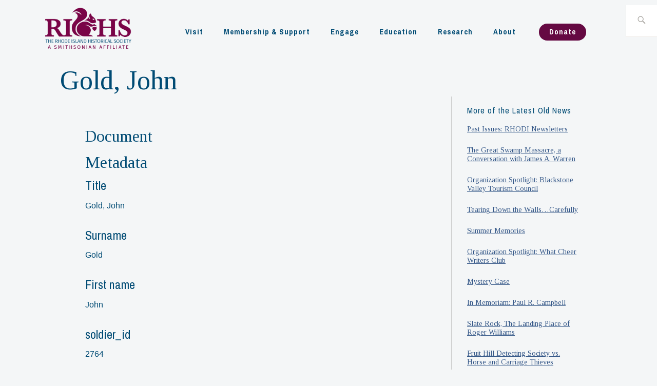

--- FILE ---
content_type: text/css
request_url: https://www.rihs.org/wp-content/themes/RIHSTheme/style.css?ver=6.8.3
body_size: 28318
content:
/*
Theme Name:   RIHS Theme
Theme URI:    http://rihs.org/rhistheme/
Description:  A child theme of Ixion
Author:       Nathaniel Hilzinger
Author URI:   http://rihs.org
Template:     ixion
Version:      2.0.0
Tags: one-column, right-sidebar, custom-menu, threaded-comments, education, custom-background, custom-colors, custom-header, featured-images, flexible-header, full-width-template, rtl-language-support, theme-options, translation-ready
Text Domain:  RIHSTheme
*/



/*--------------------------------------------------------------
>>> TABLE OF CONTENTS:
----------------------------------------------------------------
#Base Styles
# Normalize
# Accessibility
# Alignments
# Clearings
# Typography
# Forms
# Buttons
# Formatting
# Lists
# Tables
# Navigation
# Links
# Layout
  ## Posts
  ## Pages
# Comments
# Widgets
# Infinite scroll
# Media
  ## Galleries
##Custom Styling
#Links
#Footer
#Global Nav & Header
#Home Page
#People Listing pages
#Location Detail Pages
#Article Templates
#Media Queries

--------------------------------------------------------------*/



/* Core Variables */
:root {
--primary-box-bg-color: #e9ebec;
--featured-box-bg-color: lavenderblush;
--core-txt-color: #004b74;
--core-body-text-size: 15px;
}




#donor-privacy-statement p:last-child {
	display: none;
}


/*--------------------------------------------------------------
# Normalize
--------------------------------------------------------------*/
html {
font-family: sans-serif;
-webkit-text-size-adjust: 100%;
-ms-text-size-adjust: 100%;
}

body {
margin: 0;
}

article,
aside,
details,
figcaption,
figure,
footer,
header,
main,
menu,
nav,
section,
summary {
display: block;
}

audio,
canvas,
progress,
video {
display: inline-block;
vertical-align: baseline;
}

audio:not([controls]) {
display: none;
height: 0;
}

[hidden],
template {
display: none;
}

a {
background-color: transparent;
}

a:active,
a:hover {
outline: 0;
}

abbr[title] {
border-bottom: 1px dotted;
}

b,
strong {
font-weight: bold;
}

dfn {
font-style: italic;
}

h1 {
font-size: 2em;
margin: 0.67em 0;
}

mark {
background: #ff0;
color: #000;
}

small {
font-size: 80%;
}

sub,
sup {
font-size: 75%;
line-height: 12px;
position: relative;
vertical-align: baseline;
}

sup {
top: -0.5em;
}

sub {
bottom: -0.25em;
}

img {
border: 0;
}

svg:not(:root) {
overflow: hidden;
}

figure {
margin: 0;
}

hr {
box-sizing: content-box;
height: 0;
}

pre {
overflow: auto;
}

code,
kbd,
pre,
samp {
font-family: monospace, monospace;
font-size: 1em;
}

button,
input,
optgroup,
select,
textarea {
color: inherit;
font: inherit;
margin: 0;
}

button {
overflow: visible;
}

button,
select {
text-transform: none;
}

button,
html input[type="button"],
input[type="reset"],
input[type="submit"] {
-webkit-appearance: button;
cursor: pointer;
}

button[disabled],
html input[disabled] {
cursor: default;
}

button::-moz-focus-inner,
input::-moz-focus-inner {
border: 0;
padding: 0;
}

input {
line-height: normal;
}

input[type="checkbox"],
input[type="radio"] {
box-sizing: border-box;
padding: 0;
}

input[type="number"]::-webkit-inner-spin-button,
input[type="number"]::-webkit-outer-spin-button {
height: auto;
}

input[type="search"] {
-webkit-appearance: textfield;
box-sizing: content-box;
}

input[type="search"]::-webkit-search-cancel-button,
input[type="search"]::-webkit-search-decoration {
-webkit-appearance: none;
}

fieldset {
border: 1px solid #c0c0c0;
margin: 0 2px;
padding: 0.35em 0.625em 0.75em;
}

legend {
border: 0;
padding: 0;
}

textarea {
overflow: auto;
}

optgroup {
font-weight: bold;
}

table {
border-collapse: collapse;
border-spacing: 0;
}

td,
th {
padding: 0;
}

/*--------------------------------------------------------------
# Accessibility
--------------------------------------------------------------*/
/* Text meant only for screen readers. */
.screen-reader-text {
clip: rect(1px, 1px, 1px, 1px);
position: absolute !important;
height: 1px;
width: 1px;
overflow: hidden;
}
.screen-reader-text:focus {
background-color: #f1f1f1;
border-radius: 3px;
box-shadow: 0 0 2px 2px rgba(0, 0, 0, 0.6);
clip: auto !important;
color: #21759b;
display: block;
font-size: 14px;
font-weight: bold;
height: auto;
left: 5px;
line-height: normal;
padding: 15px 23px 14px;
text-decoration: none;
top: 5px;
width: auto;
z-index: 100000;
/* Above WP toolbar. */
}

/* Do not show the outline on the skip link target. */
#content[tabindex="-1"]:focus {
outline: 0;
}

/*--------------------------------------------------------------
# Alignments
--------------------------------------------------------------*/
.alignleft {
display: inline;
float: left;
margin-right: 1.5em;
}

.alignright {
display: inline;
float: right;
margin-left: 1.5em;
}

.aligncenter {
clear: both;
display: block;
margin-left: auto;
margin-right: auto;
}

/*--------------------------------------------------------------
# Clearings
--------------------------------------------------------------*/
.clear:before,
.clear:after,
.entry-content:before,
.entry-content:after,
.comment-content:before,
.comment-content:after,
.site-header:before,
.site-header:after,
.site-content:before,
.site-content:after,
.site-footer:before,
.site-footer:after,
.footer-widgets:before,
.footer-widgets:after {
content: "";
display: table;
table-layout: fixed;
}

.clear:after,
.entry-content:after,
.comment-content:after,
.site-header:after,
.site-content:after,
.site-footer:after,
.footer-widgets:after {
clear: both;
}

/*--------------------------------------------------------------
# Typography
--------------------------------------------------------------*/
body {
-webkit-font-smoothing: antialiased;
}

body,
button,
input,
select,
textarea {
color: #004b74;
font-family: "Cooper Hewitt", "Helvetica Neue", Helvetica, Arial, sans-serif;
font-size: 16px;
line-height: 1.875;
}

.site-main {
font-size: 16px;
line-height: 29px;
margin: 0;
}

h1, h2, h3, h4, h5, h6 {
font-family: "Archivo Narrow", "Helvetica Neue", Helvetica, Arial, sans-serif;
/* font-family: 'Tinos', serif; */
/* font-family: 'Amiri', serif; */

font-weight: 400;
clear: both;
margin: .8em 0;
}

h1 {
font-size: 36px;
line-height: 1.2;
margin: .7em 0;
font-family: 'Tinos', serif;
}

h2 {
font-size: 32px;
line-height: 1.2;
margin: .4em 0;
font-family: 'Tinos', serif;
}

h3 {
font-size: 24px;
margin: .4em 0;
}

h4 {
color: #a5a29d;
font-size: 20px;
letter-spacing: 1px;
}

h5 {
/* color: #a5a29d; */
font-size: 16px;
letter-spacing: 1px;
}

h6 {
color: #a5a29d;
font-size: 14px;
letter-spacing: 1px;
}

p {
margin: 0 0 1.8em;
}

dfn, cite, em, i {
font-style: italic;
}

blockquote {
margin: 0 1.5em;
}

address {
margin: 0 0 1.5em;
}

pre {
background: #eee;
font-family: "Courier 10 Pitch", Courier, monospace;
font-size: 15px;
line-height: 1.6;
margin-bottom: 1.875em;
max-width: 100%;
overflow: auto;
padding: 1.875em;
}

code, kbd, tt, var {
font-family: Monaco, Consolas, "Andale Mono", "DejaVu Sans Mono", monospace;
font-size: 15px;
}

abbr, acronym {
border-bottom: 1px dotted #666;
cursor: help;
}

mark, ins {
background: #fff9c0;
text-decoration: none;
}

big {
font-size: 125%;
}

blockquote, q {
quotes: "" "";
}
blockquote:before, blockquote:after, q:before, q:after {
content: "";
}

/*--------------------------------------------------------------
# Forms
--------------------------------------------------------------*/
input[type="text"],
input[type="email"],
input[type="url"],
input[type="password"],
input[type="search"],
input[type="number"],
input[type="tel"],
input[type="range"],
input[type="date"],
input[type="month"],
input[type="week"],
input[type="time"],
input[type="datetime"],
input[type="datetime-local"],
input[type="color"],
textarea {
color: #666;
border: 1px solid #ccc;
border-radius: 3px;
}
input[type="text"]:focus,
input[type="email"]:focus,
input[type="url"]:focus,
input[type="password"]:focus,
input[type="search"]:focus,
input[type="number"]:focus,
input[type="tel"]:focus,
input[type="range"]:focus,
input[type="date"]:focus,
input[type="month"]:focus,
input[type="week"]:focus,
input[type="time"]:focus,
input[type="datetime"]:focus,
input[type="datetime-local"]:focus,
input[type="color"]:focus,
textarea:focus {
color: #111;
}

select {
border: 1px solid #ccc;
}

input[type="text"],
input[type="email"],
input[type="url"],
input[type="password"],
input[type="search"],
input[type="number"],
input[type="tel"],
input[type="range"],
input[type="date"],
input[type="month"],
input[type="week"],
input[type="time"],
input[type="datetime"],
input[type="datetime-local"],
input[type="color"] {
padding: 3px;
}

textarea {
padding-left: 3px;
width: 100%;
}

/*--------------------------------------------------------------
# Buttons
--------------------------------------------------------------*/
button,
input[type="button"],
input[type="reset"],
input[type="submit"],
.button,
#infinite-handle span {
border: 0;
border-radius: 0;
background: #650942;
box-shadow: none;
color: white;
font-size: 14px;
font-weight: bold;
text-transform: none;
letter-spacing: 1px;
line-height: 1;
padding-top: 10px;
padding-bottom: 10px;
padding-left: 20px;
padding-right: 20px;
transition: 0.3s;
border-radius: 20px;
}
button:hover,
input[type="button"]:hover,
input[type="reset"]:hover,
input[type="submit"]:hover,
.button:hover,
#infinite-handle span:hover {
background: #c1a01e;
box-shadow: none;
color: #fff;
transition: 0.3s;
text-decoration: none;
}
button:active, button:focus,
input[type="button"]:active,
input[type="button"]:focus,
input[type="reset"]:active,
input[type="reset"]:focus,
input[type="submit"]:active,
input[type="submit"]:focus,
.button:active,
.button:focus,
#infinite-handle span:active,
#infinite-handle span:focus {
background: #c1a01e;
box-shadow: none;
color: #fff;
text-decoration: none;
}
.button {
display: inline-block;
}
.button:visited {
color: #fff;
}
#infinite-handle {
max-width: 712px;
margin: 0 auto;
}
#infinite-handle span {
float: right;
margin: 0 0 1.6em;
}
#infinite-handle span:after {
display: inline;
content: '\2192';
margin-left: 6px;
}

/*--------------------------------------------------------------
# Formatting
--------------------------------------------------------------*/
hr {
background-color: #eeece8;
border: 0;
height: 1px;
margin-bottom: 1.5em;
}
.entry-meta span:after,
.entry-footer span:after,
.comment-metadata .edit-link:before {
display: inline-block;
content: ' ';
width: 2px;
height: 0.9em;
margin: 0 10px -1px;
background-color: currentColor;
overflow: hidden;
vertical-align: baseline;
}
.entry-meta span:last-of-type:after,
.entry-footer span:last-of-type:after {
content: "";
display: none;
width: auto;
height: auto;
margin: 0;
}
.comment-navigation .nav-previous a,
.comment-navigation .nav-next a,
.posts-navigation .nav-previous a,
.posts-navigation .nav-next a,
.post-navigation .nav-previous a,
.post-navigation .nav-next a {
display: inline-block;
padding: 1.2em 1.6em;
background-color: #d7b221;
color: #fff;
font-size: 16px;
font-weight: bold;
line-height: 1.3;
letter-spacing: 1px;
text-decoration: none;
text-transform: none;
transition: 0.3s;
width: 100%;
}
.comment-navigation .nav-previous a:hover,
.comment-navigation .nav-next a:hover,
.posts-navigation .nav-previous a:hover,
.posts-navigation .nav-next a:hover,
.post-navigation .nav-previous a:hover,
.post-navigation .nav-next a:hover {
background: #c1a01e;
}
.entry-meta,
.entry-footer,
.comment-list .reply,
.comment-metadata,
.widget_recent_entries .post-date,
.widget_rss .rss-date {
font-family: "Archivo Narrow", "Helvetica Neue", Helvetica, Arial, sans-serif;
font-size: 14px;
text-transform: none;
letter-spacing: 1px;
}

/*--------------------------------------------------------------
# Lists
--------------------------------------------------------------*/
ul, ol {
margin: 0 0 1.6em 1.6em;
padding-left: 0;
}

ul {
list-style: square;
}

ol {
list-style: decimal;
}

li > ul,
li > ol {
margin-bottom: 0;
margin-left: 1.5em;
}

dt {
font-weight: bold;
}

dd {
margin: 0 1.5em 1.5em;
}

/*--------------------------------------------------------------
# Tables
--------------------------------------------------------------*/
table {
margin: 0 0 1.5em;
width: 100%;
}

/*--------------------------------------------------------------
# Navigation
--------------------------------------------------------------*/
.main-navigation {
display: block;
width: 100%;
}
.main-navigation ul {
list-style: none;
margin: 0;
padding: 0;
}
.main-navigation li {
position: relative;
margin: 0;
padding: 0;
}
.main-navigation a {
display: block;
font-weight: bold;
text-decoration: none;
}
.main-navigation a:hover {
color: #a5a29d;
text-decoration: none;
}
.main-navigation ul > li > a {
color: #335687;
font-family: "Archivo Narrow", sans-serif;
/*--------------------------------------------------------------
text-transform: none;
--------------------------------------------------------------*/
letter-spacing: 1px;
}
.main-navigation ul > li.current-menu-item > a,
.main-navigation ul > li.current_page_item > a {
color: #a5a29d;
}
.main-navigation .menu-toggle {
position: absolute;
top: 1.8286em;
right: 1.6em;
background: #650942;
border-width: 0;
font-size: 14px;
box-shadow: none;
text-shadow: none;
border-radius: 0;
width: auto;
padding: .7em 1em;
}
.main-navigation .menu-toggle:before {
content: "\f419";
display: inline-block;
font-family: Genericons;
font-weight: normal;
margin-right: 6px;
position: relative;
top: 1px;
}
.main-navigation .menu-toggle:hover {
border-width: 0;
}
.main-navigation.toggled .menu-toggle:before {
content: "\f406";
}
.main-navigation ul {
display: none;
border: 1px solid #eeece8;
border-top: 3px solid #650942;
width: 100%;
clear: both;
margin: 1.6em 0 0;
padding: 1.6em;
position: relative;
}
.main-navigation ul:before {
/* content: '\f500'; */
display: block;
position: absolute;
top: -18px;
left: 0;
width: 90%;
color: #650942;
font-family: Genericons;
font-size: 16px;
line-height: 1;
text-align: right;
}
.main-navigation.toggled ul {
display: block;
}
.main-navigation ul ul {
margin: 0 0 0 1.6em;
padding: 0;
border: 0;
}
.main-navigation ul ul:before {
display: none;
}
.main-navigation ul ul a {
color: #192930;
font-family: "Archivo Narrow", sans-serif;
font-size: 14px;
font-weight: normal;
text-transform: none;
letter-spacing: 1px;
}
.main-navigation ul ul ul {
margin-left: 3.2em;
}
.site-main .comment-navigation, .site-main
.posts-navigation, .site-main
.post-navigation {
margin: 0 0 1.6em;
overflow: hidden;
}
.comment-navigation .nav-previous a,
.comment-navigation .nav-next a,
.posts-navigation .nav-previous a,
.posts-navigation .nav-next a,
.post-navigation .nav-previous a,
.post-navigation .nav-next a {
font-size: 16px;
display: flex;
align-items: flex-start;
}
.comment-navigation .nav-previous a:before,
.posts-navigation .nav-previous a:before,
.post-navigation .nav-previous a:before {
content: '\2190';
margin-right: 6px;
}
.comment-navigation .nav-next a,
.posts-navigation .nav-next a,
.post-navigation .nav-next a {
text-align: right;
}
.comment-navigation .nav-next a:after,
.posts-navigation .nav-next a:after,
.post-navigation .nav-next a:after {
content: '\2192';
margin-left: 6px;
}

/*--------------------------------------------------------------
# Links
--------------------------------------------------------------*/
a {
color: #d7b221;
text-decoration: underline;
}
a:visited {
color: #d7b221;
}
a:hover, a:focus, a:active {
color: #8499a5;
text-decoration: underline;
}
a:focus {
outline: thin dotted;
}
a:hover,
a:active {
outline: 0;
}
.entry-content a {
word-wrap: break-word;
}

/*--------------------------------------------------------------
# Layout
--------------------------------------------------------------*/
html {
box-sizing: border-box;
}

*,
*:before,
*:after {
/* Inherit box-sizing to make it easier to change the property for components that leverage other behavior; see http://css-tricks.com/inheriting-box-sizing-probably-slightly-better-best-practice/ */
box-sizing: inherit;
}

body {
background: #f4f6f7;
/* Fallback for when there is no custom background color defined. */
}

.site-content {
max-width: 1090px;
padding: 0 0.4em;
margin: 0 auto;
}
.content-area {
width: 100%;
}
.site-content .widget-area {
overflow: hidden;
width: 100%;
}
.site-footer {
clear: both;
width: 100%;
}

/*--------------------------------------------------------------
## Single Column / No Active Sidebar
--------------------------------------------------------------*/
.no-sidebar .site-main {
margin: 0;
margin-bottom: 45px;
}

.no-sidebar .content-area {
float: none;
margin-left: auto;
margin-right: auto;
}

.no-sidebar .recent-posts-header,
.no-sidebar .entry-meta,
.no-sidebar .hentry,
.no-sidebar .comments-area,
.no-sidebar.singular .entry-title,
.no-sidebar .post-navigation,
.no-sidebar .posts-navigation,
.no-sidebar .page-header {
max-width: 712px;
margin-left: auto;
margin-right: auto;
}

/*--------------------------------------------------------------
## Posts
--------------------------------------------------------------*/
.sticky {
display: block;
}
.hentry {
margin: 0 0 1.6em;
padding: 0 0 1.6em;
border-bottom: 1px solid #eeece8;
}
.post-thumbnail {
margin-bottom: .8em;
}
.singular .post-thumbnail {
margin-bottom: 1.6em;
}

#article-a .post-thumbnail, #lesson-plan .post-thumbnail {
margin-bottom: 0;
}

.entry-title {
margin: 0 0 .8em;
font-size: 20px;
line-height: 1.2;
border-width: 0;
margin-top: 15px;
}
.page-template-front-page .entry-title {
margin-bottom: 0;
}
.singular .entry-title {
margin: 0 0 .8em;
padding-bottom: .8em;
font-size: 36px;
line-height: 1.2;
}
.entry-title a {
color: inherit;
text-decoration: none;
}
.entry-title a:hover {
text-decoration: underline;
}
.featured-content .entry-title a:hover {
text-decoration: none;
}
.featured-content .no-featured-image {
min-height: 120px;
}
.entry-meta {
margin-bottom: .8em;
/* color: #a5a29d; */
}
.entry-date {
font-weight: bold;
}
.entry-footer {
color: #a5a29d;
font-weight: bold;
}
.single .entry-footer {
margin-bottom: 3.2em;
}
.singular .hentry {
border-bottom: 0;
padding-bottom: 0;
}
.page-template-front-page .entry-meta {
margin-bottom: .4em;
}
.posted-on a {
color: inherit;
}
.byline,
.byline:after,
.updated:not(.published) {
display: none;
}
.single .byline,
.group-blog .byline,
.single .byline:after,
.group-blog .byline:after {
display: inline-block;
}
.more-link {
font-size: 14px;
letter-spacing: 1px;
margin: 1em 0 .8em;
text-transform: none;
width: 100%;
}

/* Author Bio */
.entry-author {
background: #eeece8;
margin: 0 0 3.2em;
padding: 1.2em;
}
.author-avatar {
float: right;
}
.author-avatar img {
display: block;
height: 3em;
width: 3em;
}
.author-heading {
float: left;
max-width: calc(100% - 4.5em);
}
.author-title {
font-family: "Archivo Narrow", sans-serif;
font-size: 14px;
letter-spacing: 1px;
margin: 0;
text-transform: none;
}
.author-name {
clear: both;
display: block;
font-size: 24px;
font-weight: bold;
line-height: 1.2;
letter-spacing: 0;
margin: 0 0 .8em;
text-transform: none;
}
.author-bio {
clear: both;
margin: 0;
}
.author-link {
display: block;
}

/*--------------------------------------------------------------
## Front Page
--------------------------------------------------------------*/

.testimonials .hentry {
border: 0;
margin: 0 0 1.6em;
position: relative;
}
.testimonial-entry {
margin-bottom: 0 !important;
position: relative;
}
.widget .testimonial-entry:after,
.quote:after {
color: white;
content: "\201D";
font-size: 144px;
font-weight: bold;
display: block;
line-height: 1;
padding: 0;
position: absolute;
bottom: 0;
right: -8px;
z-index: 0;
height: 40px;
}

.widget .testimonial-entry:after {
height: 75px;
}

.testimonial-entry-content {
margin: 0 0 1.6em !important;
}
.widget .testimonial-entry p:first-of-type,
.testimonials .hentry p:first-of-type {
font-weight: bold;
}
.widget .testimonial-entry:not(:first-of-type) {
padding-top: 1em;
}

.testimonials .entry-title,
.widget .testimonial-entry-title {
font-family: "Cooper Hewitt", "Helvetica Neue", Helvetica, Arial, sans-serif;
font-size: 18px;
font-weight: normal;
position: relative;
z-index: 1;
}

.widget .testimonial-entry-content + p {
margin: 0;
padding: 0;
}

.widget .testimonial-entry-title + br {
display: none;
}

.testimonials .entry-title:before {
content: "- ";
}
.testimonials .post-thumbnail,
.widget .testimonial-featured-image img {
float: right;
margin: 0;
position: relative;
z-index: 2;
}
.widget .testimonial-featured-image {
display: none;
}
.testimonials .edit-link {
display: inline-block;
margin-top: .8em;
}
.testimonials .edit-link a,
.testimonials .edit-link a:visited {
color: #d7b221;
}
.testimonials .entry-header {
clear: none;
display: inline-block;
}
.testimonials .entry-meta {
margin: 0;
}
.recent-posts {
position: relative;
}
.recent-posts:after {
border-top: 1px solid #eeece8;
content: "";
width: calc(99.3% + 2.8em);
transform: translateX(-1.4em);
display: block;
margin: 1.6em auto;
height: 0;
}
.recent-posts .hentry:last-of-type {
padding-bottom: 0;
}
.page-header,
.recent-posts-header {
border-bottom: 1px solid #eeece8;
margin: 0 auto 1.6em;
max-width: 1080px;
}
.page-title,
.recent-posts-title {
font-size: 32px;
margin: 0 0 .2em;
clear: none;
display: inline-block;
}
.page-title {
margin: 0 0 .4em;
width: 100%;
}
.more-recent-posts {
color: #a5a29d;
display: inline;
font-weight: bold;
text-transform: none;
font-size: 14px;
letter-spacing: 1px;
}
.more-recent-posts:hover,
.more-recent-posts:visited {
color: #a5a29d;
}
.more-testimonials,
.more-testimonials:visited {
clear: both;
color: #a5a29d;
display: inline-block;
font-weight: bold;
margin: 0 0 1.6em;
text-transform: none;
text-align: right;
font-size: 14px;
letter-spacing: 1px;
width: 100%;
}
.page-template-front-page .site-main > .hentry:first-of-type {
padding-bottom: 0;
}
.page-template-front-page .site-main .hentry:last-of-type {
border-bottom: 0;
}
.meta-nav {
display: inline-block;
font-size: 12px;
margin-left: 6px;
}

/*--------------------------------------------------------------
## Pages
--------------------------------------------------------------*/
.page-links {
clear: both;
margin: 0 0 1.6em;
}

/*--------------------------------------------------------------
# Comments
--------------------------------------------------------------*/
.no-comments {
font-style: italic;
opacity: 0.5;
text-align: center;
}
.comment-list {
list-style: none;
margin: 0;
padding: 0;
}
.comment-list ul, .comment-list ol {
list-style: none;
}
.comment-list .avatar {
float: left;
margin-left: -70px;
}
.comment-body {
margin-bottom: 1.6em;
padding-left: 70px;
}
.comment-author {
font-size: 16px;
color: #192930;
margin: 4px 0;
}
.comment-author a {
color: inherit;
}
.comment-author b.fn {
font-weight: 400;
}
.comment-author .says {
display: none;
}
.comment-meta {
margin-bottom: .8em;
}
.comment-metadata {
color: #a5a29d;
letter-spacing: 1px;
margin-top: -8px;
}
.comment-metadata a {
color: inherit;
}
.comment-metadata .edit-link a {
color: #d7b221;
}
.comment-metadata .edit-link:before {
margin-left: 5px;
}
.comment-content p {
margin: 0 0 .8em;
}
.comment-content a {
word-wrap: break-word;
}
.bypostauthor {
display: block;
}
#respond {
margin-bottom: 3.2em !important;
}
.comments-title,
#respond h3 {
border-bottom: 1px solid #eeece8;
font-size: 32px;
line-height: 1.2;
margin: 0 0 .8em !important;
padding: 0 0 .8em !important;
}
.comment-form input,
.comment-form textarea {
max-width: 100%;
}

/*--------------------------------------------------------------
# Widgets
--------------------------------------------------------------*/
.widget {
margin: 0 0 1.6em;
padding: 1.6em;
/* background: #eeece8; */
font-size: 18px;
line-height: 1.4;
}
.widget .textwidget {
overflow: hidden;
}
.widget > ul,
.widget > div > ul {
margin-left: 0;
}
.widget li {
margin: .6em 0;
line-height: 1.4;
}
.widget a {
/* color: #192930; */
}

/* Make sure select elements fit in widgets. */
.widget select {
max-width: 100%;
}
.widget:not(.widget_text) ul, .widget:not(.widget_text) ol {
list-style: none;
}
.widget-title {
font-size: 24px;
margin: 0 0 .8em;
line-height: 1.1;
}
.search-form-icon:before {
font-size: 20px;
content: '\f400';
position: absolute;
top: 0;
right: 0;
display: inline-block;
width: auto;
height: 100%;
padding: 0 0.8em;
color: #a5a29d;
font-family: Genericons;
font-style: normal;
font-weight: normal;
line-height: 2.5em;
speak: none;
text-decoration: inherit;
vertical-align: middle;
-webkit-font-smoothing: antialiased;
-moz-osx-font-smoothing: grayscale;
}
.search-form {
position: relative;
}
.search-form .search-field {
box-sizing: border-box;
width: 100%;
height: 3.2em;
padding: 0 1em;
border: 1px solid #a5a29d;
border-radius: 0;
-webkit-appearance: none;
}
.search-form .search-submit {
display: none;
}
.search-form ::-webkit-input-placeholder {
font-size: 14px;
font-family: "Archivo Narrow", sans-serif;
text-transform: none;
}

.widget_calendar thead,
.widget_calendar tbody {
text-align: center;
}
.widget_calendar td#next {
text-align: right;
}

.widget_recent_entries li {
margin-bottom: 1em;
}
.widget_recent_entries .post-date {
display: block;
}

.widget_rss li {
margin-bottom: 1em;
}
.widget_rss .rss-date {
display: block;
}

.jetpack_widget_social_icons a:hover,
.jetpack_widget_social_icons a:focus,
.widget_wpcom_social_media_icons_widget a:hover,
.widget_wpcom_social_media_icons_widget a:focus {
color: #d7b221;
}

.widget .wp-caption-text {
font-size: 0.85em;
}

.footer-widgets {
margin: 0 auto;
max-width: 1200px;
padding: 3.2em 1.4em;
}
.footer-widgets .widget {
/* background: #fff; */
font-size: 16px;
padding: 0;
}
.footer-widgets .widget-area:last-of-type .widget:last-of-type {
margin-bottom: 0;
}
.footer-widgets .widget-title {
/* color: #a5a29d; */
font-size: 14px;
text-transform: none;
letter-spacing: 1px;
}
.footer-widgets .widget-area {
width: 100%;
display: grid;
}
.widget_media_image{
max-width: 130px;
}

/*--------------------------------------------------------------
# Jetpack
--------------------------------------------------------------*/
/* Globally hidden elements when Infinite Scroll is supported and in use. */
.infinite-scroll .posts-navigation,
.infinite-scroll.neverending .site-footer {
/* Theme Footer (when set to scrolling) */
display: none;
}

/* When Infinite Scroll has reached its end we need to re-display elements that were hidden (via .neverending) before. */
.infinity-end.neverending .site-footer {
display: block;
}
.infinite-loader {
float: right;
margin: .15em 0 1.75em;
}

div#jp-relatedposts h3.jp-relatedposts-headline {
color: #a5a29d;
font-size: 16px;
text-transform: none;
letter-spacing: 1px;
}
div#jp-relatedposts h3.jp-relatedposts-headline em:before {
display: none;
}
.jp-relatedposts-post-title {
font-size: 18px;
margin-bottom: .4em !important;
}

/*--------------------------------------------------------------
# Contact Forms
--------------------------------------------------------------*/

.site-content .contact-form input[type="radio"],
.site-content .contact-form input[type="checkbox"] {
margin-bottom: 6px;
margin-right: .3em;
vertical-align: middle;
}
.site-content .contact-form label.checkbox,
.site-content .contact-form label.checkbox-multiple,
.site-content .contact-form label.radio {
font-weight: normal;
margin-bottom: 0;
}
.site-content .contact-form label.checkbox,
.site-content .contact-form > div {
margin-bottom: .8em;
}
.site-content .contact-form textarea,
.site-content .contact-form input[type='text'],
.site-content .contact-form input[type='email'],
.site-content .contact-form input[type='url'],
.site-content .contact-form select {
margin-bottom: .4em;
}
.site-content .contact-form .grunion-field-label {
margin-bottom: .2em;
}

/*--------------------------------------------------------------
# Media
--------------------------------------------------------------*/
img {
height: auto;
/* Make sure images are scaled correctly. */
max-width: 100%;
/* Adhere to container width. */
}

.page-content .wp-smiley,
.entry-content .wp-smiley,
.comment-content .wp-smiley {
border: none;
margin-bottom: 0;
margin-top: 0;
padding: 0;
}

/* Make sure embeds and iframes fit their containers. */
embed,
iframe,
object {
max-width: 100%;
}
.wp-caption {
margin-bottom: 1.6em;
max-width: 100%;
}
.wp-caption img[class*="wp-image-"] {
display: block;
margin-left: auto;
margin-right: auto;
}
.wp-caption .wp-caption-text {
margin: 0.8em 0;
}
.wp-caption-text {
text-align: center;
}

/*--------------------------------------------------------------
## Galleries
--------------------------------------------------------------*/
.gallery {
margin-bottom: 1.6em;
}
.gallery-item {
display: inline-block;
text-align: center;
vertical-align: top;
width: 100%;
}
.gallery-columns-2 .gallery-item {
max-width: 50%;
}
.gallery-columns-3 .gallery-item {
max-width: 33.33%;
}
.gallery-columns-4 .gallery-item {
max-width: 25%;
}
.gallery-columns-5 .gallery-item {
max-width: 20%;
}
.gallery-columns-6 .gallery-item {
max-width: 16.66%;
}
.gallery-columns-7 .gallery-item {
max-width: 14.28%;
}
.gallery-columns-8 .gallery-item {
max-width: 12.5%;
}
.gallery-columns-9 .gallery-item {
max-width: 11.11%;
}
.gallery-columns-1 .gallery-item {
margin-left: 0;
margin-right: 0;
}
.gallery-columns-2 .gallery-item,
.gallery-columns-3 .gallery-item,
.gallery-columns-4 .gallery-item,
.gallery-columns-5 .gallery-item,
.gallery-columns-6 .gallery-item {
padding: 0 0.5em;
margin: 0 0 0.5em;
}
.gallery-columns-7 .gallery-item,
.gallery-columns-8 .gallery-item,
.gallery-columns-9 .gallery-item {
padding: 0 0.25em;
margin: 0 0 0.25em;
}

.gallery-columns-2,
.gallery-columns-3,
.gallery-columns-4,
.gallery-columns-5,
.gallery-columns-6,
.gallery-columns-7,
.gallery-columns-8,
.gallery-columns-9 {
margin-left: -0.5em;
margin-right: -0.5em;
}

.gallery-columns-7,
.gallery-columns-8,
.gallery-columns-9 {
margin-left: -0.25em;
margin-right: -0.25em;
}

.gallery-caption {
display: block;
}

/*--------------------------------------------------------------
# Header
--------------------------------------------------------------*/
.site-header {
border-bottom: 1px solid #eeece8;
margin-bottom: 2.4em;
}
.page-template-front-page .site-header {
margin-bottom: 0;
}
.header-overlay {
display: block;
margin: 0 auto 1.6em;
max-width: 1080px;
position: relative;
}
.header-overlay img {
display: block;
}
.callout-button {
margin-top: .8em;
}
/* Specifically for the Customizer */
.callout-button:empty {
display: none;
}
.utility-container {
border-bottom: 1px solid #eeece8;
}
.utility-container:after {
content: '';
display: block;
clear: both;
}
.branding-container {
display: flex;
flex-wrap: wrap;
justify-content: center;
position: relative;
max-width: 1200px;
margin: 0 auto;
min-height: 87px;
padding: 1.6em 1.4em;
text-align: center;
}
.site-branding {
flex: 1 1 auto;
max-width: calc(100% - 7.5em);
}
.site-title {
margin: .21em 0 -.21em;
font-family: "Cooper Hewitt", "Helvetica Neue", Helvetica, Arial, sans-serif;
font-size: 15px;
font-weight: bold;
line-height: 1;
text-transform: none;
}
.site-title a {
color: inherit;
}
.site-title a:hover {
text-decoration: none;
}
.custom-logo {
max-width: 100%;
max-height: 100px;
width: auto;
height: auto;
}
.site-header .search-form {
position: relative;
float: right;
}
.site-header .search-field {
position: relative;
}
.site-header .search-field:active,
.site-header .search-field:focus {
outline: none;
}
.site-header .search-form-icon:before {
background-color: #fff;
border-left: 1px solid #eeece8;
line-height: 2.3;
padding: 1px 0 0 0;
transition: 0.3s ease;
width: 47px;
text-align: center;
}
.site-header .search-form label {
position: relative;
display: block;
width: 46px;
height: 46px;
}
.site-header .search-form .search-field {
position: absolute;
top: 0;
right: 0;
height: 100%;
border-color: #eeece8;
border-width: 0;
transition: 0.3s ease;
padding-left: 0;
width: 0;
}

.collection-item-wrapper {
padding: 10px;
background-color: #e8e8e8 !important;
}

.check-filters {
display: grid;
grid-template-columns: repeat(auto-fit,minmax(10px,110px));
font-size: 12px;
grid-gap: 10px;
}

.meta-tags {
display: grid;
grid-template-columns: repeat(auto-fit, minmax(20px, 1fr) );
grid-template-rows: repeat( auto-fit, minmax(10px, auto) );
grid-gap: 4px;
}

.meta-tags a{
font-size: 10px;
background-color: #dadada;
border-radius: 5px;
padding: 2px 4px 2px 4px;
max-width: max-content;
height: fit-content;
}

.collection-filter-loop-wrap {
display: grid;
grid-template-columns: auto;
}

.collection-item-wrapper a img{
height: 100%;
width: 100%;
object-fit: cover;
}

#collections_items_index .collection-item-wrapper h2{
font-size: 14px;
}

#collections_items_index.master-index-loop-container {
  grid-template-columns: repeat( auto-fit, minmax(250px, 1fr) );
  grid-gap: 25px;

}
#collections_items_index.master-index-loop-container p{
text-align: center;
padding: 70px;
background-color: #e8e8e8;
}


.site-header .search-form:hover .search-field,
.site-header .search-field:focus {
width: 300px;
transition: 0.3s ease;
}
.site-header .search-form:hover .search-form-icon:before,
.site-header .search-field:focus + .search-form-icon:before {
transform: translateX(-300px);
transition: 0.3s ease;
}
.site-description-wrapper {
position: relative;
}
body:not(.header-text-hidden).has-description .site-description-wrapper,
.has-cta-button .site-description-wrapper {
padding: 1.6em 1.4em;
}
.site-description {
font-family: "Archivo Narrow", "Helvetica Neue", Helvetica, Arial, sans-serif;
font-size: 36px;
font-weight: bold;
line-height: 1.2;
margin: 0;
}
.front-page-wrapper {
border-bottom: 1px solid #eeece8;
margin-bottom: 2.4em;
position: relative;
flex-wrap: wrap;
}

#hpoverlay {
  /* position: absolute;
  top: 330px; */
  background-color: #004b74;
  /* overflow: hidden; */
  z-index: 99;
  padding: 10px 20px 10px 10px;
  display: flex;
  flex-wrap: wrap;
  /* height: 100%; */
  /* transition-property: top;
  transition-duration: 1s;
  transition-delay: 0s; */
}

/* #hpoverlay:hover {
  top: 0px;
} */

#hpoverlay #hpoverlaytext {
  flex-basis: 60%;
  color: #ffffff;
}

#hpoverlay #hpoverlaytext button {
  margin-top: 20px;
}

#hpoverlay figure {
max-width: 400px;
max-height: 400px;
flex-basis: 20%;
margin-right: 30px;
}

#hpoverlay h2, #hpoverlay h3 {
color: #ffffff;
font-size: 24px;
flex-basis: 100%;
margin-bottom: 20px;
text-align: center;
}


.header-text-hidden.no-featured-posts .front-page-wrapper,
.no-featured-posts:not(.has-description) .front-page-wrapper {
border-bottom: 0;
margin-bottom: 0;
}

.featured-content {
max-width: 1200px;
margin: 0 auto 2.4em;
padding: 0 1.4em;
display: flex;
flex-wrap: wrap;
justify-content: space-between;
}
.featured-content .post-link {
display: block;
width: 100%;
height: 100%;
position: absolute;
top: 0;
left: 0;
z-index: 2;
}
.featured-content .hentry {
background: none;
margin: 0;
padding: 0;
position: relative;
width: 100%;
margin-bottom: 1.6em;
}
.featured-content .hentry:last-child {
margin-right: 0;
}
.featured-content .hentry .post-thumbnail {
display: block;
margin-bottom: 0;
opacity: 0.4;
z-index: 1;
transition: all 0.3s ease;
}

.featured-content-overlay-none .featured-content .hentry .post-thumbnail {
opacity: 1.0;
}

.featured-content-overlay-light .featured-content .hentry .post-thumbnail {
opacity: 0.7;
}

.featured-content-overlay-dark .featured-content .hentry .post-thumbnail {
opacity: 0.1;
}

.featured-content .hentry .post-thumbnail img {
display: block;
}
.featured-content .hentry .entry-title {
position: absolute;
top: 50%;
left: 0;
width: 100%;
margin: 0;
padding: 0 1.6em;
border-width: 0;
color: #fff;
font-size: 20px;
line-height: 1.2;
text-align: center;
text-transform: none;
letter-spacing: 1.43px;
transform: translateY(-50%);
z-index: 2;
}
.featured-content .hentry:hover .post-thumbnail {
opacity: 0.1;
}
.featured-content .hentry:hover .entry-title {
color: #d7b221;
}

.site-header .jetpack-social-navigation {
float: left;
}
.site-header .jetpack-social-navigation ul {
margin: 0;
}
.site-header .jetpack-social-navigation li {
margin-left: -3px;
}
.site-header .jetpack-social-navigation a {
color: #a5a29d;
}
.site-header .jetpack-social-navigation a:before {
width: auto;
height: auto;
padding: 0.9375em;
border-right: 1px solid #eeece8;
vertical-align: middle;
font-size: 16px;
}
.site-header .jetpack-social-navigation a:hover {
color: #d7b221;
}
.site-footer {
border-top: 1px solid #eeece8;
}
.site-info {
border-top: 1px solid #eeece8;
margin: 0;
padding: 1.6em 1.4em;
color: #a5a29d;
font-family: "Archivo Narrow", "Helvetica Neue", Helvetica, Arial, sans-serif;
font-size: 14px;
letter-spacing: 1px;
text-align: center;
text-transform: none;
}
.site-info a {
color: inherit;
}

.letter-section ul.columns {
    column-width: 30em !important;
    line-height: 2.1em !important;
}

.letter-section ul.columns.max-1-columns {
    column-count: 1;
    max-width: 30em !important;
}

/* Media Queries */

@media screen and (min-width: 37.5em) {
.site-branding {
  max-width: 100%;
}
.main-navigation .menu-toggle {
  display: none;
}
.main-navigation {
  width: auto;
}

.site-content {
padding: 0 1.4em;
}



#rhodi-template .ecs-event-list {
    grid-template-columns: repeat( auto-fill, minmax(190px, 200px) );
}

#rhodi-template h2 {
  margin-bottom: 30px;
}

.letter-section ul.columns.max-1-columns {
    column-count: 2 !important;
    max-width: 19.6em !important;
}



.main-navigation.toggled ul {
  display: flex;
}
.main-navigation ul {
  border: 0;
  padding: 0;
  margin: 0;
  clear: none;
  display: flex;
  width: auto;
  justify-content: flex-end;
  flex-wrap: wrap;
}
.main-navigation ul:before {
  display: none;
}
.main-navigation {
  flex: 1 1 auto;
  position: relative;
}
.main-navigation ul li {
  /* margin-left: 2.4em; */
  padding: .46875em 0;
}
.main-navigation ul ul {
  position: absolute;
  padding: 1.6em 0;
  background-color: #fff;
  border: 1px solid #eeece8;
  border-top: 2px solid #d7b221;
  margin: 0;
  line-height: 1.3;
  z-index: 999;
  left: -999em;
  top: 100%;
}
.main-navigation ul ul li {
  margin: 0;
  padding: .46875em 1.875em;
}
.main-navigation ul ul a {
  font-size: 16px;
  width: 150px;
  text-transform: none;
  letter-spacing: 0;
}
.main-navigation ul ul:before {
  content: '\f500';
  display: block;
  position: absolute;
  top: -1em;
  left: 0;
  width: 100%;
  color: #d7b221;
  font-family: Genericons;
  font-size: 16px;
  line-height: 1;
  text-align: center;
}
.main-navigation ul li:hover > ul,
.main-navigation ul li.focus > ul {
  left: 50%;
  transform: translateX(-50%);
}
.main-navigation ul ul ul {
  margin: 0;
}
.main-navigation ul ul ul:before {
  display: none;
}
.main-navigation ul ul li:hover > ul {
  left: 100%;
  top: -1.675em;
  transform: translateX(0);
}
.main-navigation ul > li.page_item_has_children > a:after,
.main-navigation ul > li.menu-item-has-children > a:after {
  content: '\f431';
  display: inline-block;
  margin-left: 6px;
  font-family: Genericons;
  vertical-align: bottom;
}
.main-navigation ul ul > li.page_item_has_children > a:after,
.main-navigation ul ul > li.menu-item-has-children > a:after {
  transform: rotate(-90deg);
  position: relative;
  top: -1px;
}

.testimonials .grid-sizer,
.post-type-archive-jetpack-testimonial .testimonials .hentry {
  width: 48.5%;
}
.testimonials .gutter-sizer {
  width: 3%;
}

.featured-content .hentry {
  margin-bottom: 0;
  /* width: 31.5%; */
}
.featured-content .hentry .entry-title {
  font-size: 16px;
}
.featured-content .no-featured-image + .no-featured-image + .no-featured-image {
  min-height: 150px;
}

.site-title {
  clear: none;
    display: inline-block;
    vertical-align: middle;
}
.custom-logo {
  clear: none;
  display: inline-block;
  margin-right: .8em;
  vertical-align: middle;
  }

.more-recent-posts {
  line-height: 3.2;
  position: absolute;
  top: 0;
  right: 0;
  text-align: right;
  max-width: 39%;
}

.comment-navigation .nav-previous a,
.posts-navigation .nav-previous a,
.post-navigation .nav-previous a {
  float: left;
  width: auto;
  max-width: 48%;
}
.comment-navigation .nav-next a,
.posts-navigation .nav-next a,
.post-navigation .nav-next a {
  float: right;
  text-align: right;
  width: auto;
  max-width: 48%;
}



.footer-widgets .widget-area {
  float: left;
}
.footer-widgets .widget-area .widget:last-of-type {
  margin-bottom: 0;
}
.footer-widgets .widget-area:nth-child(1):nth-last-child(2),
.footer-widgets .widget-area:nth-child(2):nth-last-child(1) {
  width: 48%;
  margin-right: 4%;
}
.footer-widgets .widget-area:nth-child(1):nth-last-child(2):nth-of-type(2n),
.footer-widgets .widget-area:nth-child(2):nth-last-child(1):nth-of-type(2n) {
  margin-right: 0;
}
.footer-widgets .widget-area:nth-child(1):nth-last-child(3),
.footer-widgets .widget-area:nth-child(2):nth-last-child(2),
.footer-widgets .widget-area:nth-child(3):nth-last-child(1) {
  width: 48%;
  margin-right: 4%;
}
.footer-widgets .widget-area:nth-child(1):nth-last-child(3):nth-of-type(2n),
.footer-widgets .widget-area:nth-child(2):nth-last-child(2):nth-of-type(2n),
.footer-widgets .widget-area:nth-child(3):nth-last-child(1):nth-of-type(2n) {
  margin-right: 0;
}
.footer-widgets .widget-area:nth-child(1):nth-last-child(4),
.footer-widgets .widget-area:nth-child(2):nth-last-child(3),
.footer-widgets .widget-area:nth-child(3):nth-last-child(2),
.footer-widgets .widget-area:nth-child(4):nth-last-child(1) {
  width: 48%;
  margin-right: 4%;
}
.footer-widgets .widget-area:nth-child(1):nth-last-child(4):nth-of-type(2n),
.footer-widgets .widget-area:nth-child(2):nth-last-child(3):nth-of-type(2n),
.footer-widgets .widget-area:nth-child(3):nth-last-child(2):nth-of-type(2n),
.footer-widgets .widget-area:nth-child(4):nth-last-child(1):nth-of-type(2n) {
  margin-right: 0;
}
}
@media screen and ( min-width: 50em ) {

    #hpoverlay {
    position: absolute;
    top: 330px;
    background-color: unset;
    background-image: url('images/rihs-hpoverlay-bg.png');
    overflow: hidden;
    z-index: 99;
    padding: 10px 20px 10px 10px;
    display: flex;
    flex-wrap: wrap;
    height: 100%;
    transition-property: top;
    transition-duration: 1s;
    transition-delay: 0s;
  }

  #hpoverlay:hover {
    top: 0px;
    /* height: 100%; */
  }
  #hpoverlay #hpoverlaytext {
    flex-basis: 60%;
    color: #ffffff;
  }

  #hpoverlay #hpoverlaytext button {
    margin-top: 20px;
  }

  #hpoverlay figure {
    max-width: 400px;
    max-height: 400px;
    flex-basis: 30%;
    margin-right: 30px;
  }

  #hpoverlay h2, #hpoverlay h3 {
    color: #ffffff;
    font-size: 24px;
    flex-basis: 100%;
    margin-bottom: 20px;
    text-align: left;
  }


.site-content {
  padding: 0 3.75em;
}
.content-area {
  float: left;
  margin: 0 -34% 0 0;
}
.site-main {
  margin: 0 34% 0 0;
}
.site-content .widget-area {
  float: right;
  width: 31%;
}
.page-template-front-page .site-header {
  margin-bottom: 0px;
}
.site-header .jetpack-social-navigation a:before {
  padding: 1.4em;
}

.featured-content {
  padding-left: 3.75em;
  padding-right: 3.75em;
}
.site-description {
  color: #fff;
  font-size: 48px;
}
.site-description-wrapper {
  max-width: 66%;
  z-index: 1;
}
body:not(.header-text-hidden).has-description .site-description-wrapper,
.has-cta-button .site-description-wrapper {
  padding: 2.4em;
}
.branding-container {
  padding-left: 3.75em;
  padding-right: 3.75em;
  display: flex;
  align-items: center;
}
.header-overlay {
  background: #192930;
}
.header-overlay:before {
  background: #192930;
  content: "";
  display: block;
  width: 100%;
  height: 100%;
  z-index: 1;
  opacity: 0.7;
  position: absolute;
  top: 0;
  left: 0;
}
.header-overlay-none .header-overlay:before {
  opacity: 0;
}
.header-overlay-light .header-overlay:before {
  opacity: 0.3;
}
.header-overlay-medium .header-overlay:before {
  opacity: 0.5;
}

.header-overlay img + .site-description-wrapper {
  bottom: 0;
  padding: 0;
  margin: 0 2.4em 2.4em 2.4em;
  position: absolute;
}
.site-header .search-form label {
  width: 61px;
  height: 61px;
}
.site-header .search-form-icon:before {
  line-height: 2.8;
  width: 61px;
}
.site-title {
  font-size: 15px;
  margin: .16em 0 -.16em;
}

#collection-item-single h1 {
  font-size: 30px;
}

#collection-item-single .single-event-header {
  background-color: white;
  margin-bottom: 30px;
}

.entry-author {
  padding: 1.6em;
}

.recent-posts:after {
  display: none;
}
.recent-posts-title,
.page-title {
  font-size: 36px;
}
.more-recent-posts {
  line-height: 3.5;
}

.footer-widgets {
  padding: 3.2em 3.75em;
}
.footer-widgets .widget-area:nth-child(1):nth-last-child(2):nth-of-type(2n),
.footer-widgets .widget-area:nth-child(2):nth-last-child(1):nth-of-type(2n) {
  margin-right: 4%;
}
.footer-widgets .widget-area:nth-child(1):nth-last-child(3):nth-of-type(2n),
.footer-widgets .widget-area:nth-child(2):nth-last-child(2):nth-of-type(2n),
.footer-widgets .widget-area:nth-child(3):nth-last-child(1):nth-of-type(2n) {
  margin-right: 5%;
}
.footer-widgets .widget-area:nth-child(1):nth-last-child(4):nth-of-type(2n),
.footer-widgets .widget-area:nth-child(2):nth-last-child(3):nth-of-type(2n),
.footer-widgets .widget-area:nth-child(3):nth-last-child(2):nth-of-type(2n),
.footer-widgets .widget-area:nth-child(4):nth-last-child(1):nth-of-type(2n) {
  margin-right: 6.66667%;
}

.footer-widgets .widget-area:nth-child(1):nth-last-child(2),
.footer-widgets .widget-area:nth-child(2):nth-last-child(1) {
  width: 48%;
  margin-right: 4%;
}
.footer-widgets .widget-area:nth-child(1):nth-last-child(2):last-of-type,
.footer-widgets .widget-area:nth-child(2):nth-last-child(1):last-of-type {
  margin-right: 0;
}
.footer-widgets .widget-area:nth-child(1):nth-last-child(3),
.footer-widgets .widget-area:nth-child(2):nth-last-child(2),
.footer-widgets .widget-area:nth-child(3):nth-last-child(1) {
  width: 30%;
  margin-right: 5%;
}
.footer-widgets .widget-area:nth-child(1):nth-last-child(3):last-of-type,
.footer-widgets .widget-area:nth-child(2):nth-last-child(2):last-of-type,
.footer-widgets .widget-area:nth-child(3):nth-last-child(1):last-of-type {
  margin-right: 0;
}
.footer-widgets .widget-area:nth-child(1):nth-last-child(4),
.footer-widgets .widget-area:nth-child(2):nth-last-child(3),
.footer-widgets .widget-area:nth-child(3):nth-last-child(2),
.footer-widgets .widget-area:nth-child(4):nth-last-child(1) {
  width: 20%;
  margin-right: 6.66667%;
}
.footer-widgets .widget-area:nth-child(1):nth-last-child(4):last-of-type,
.footer-widgets .widget-area:nth-child(2):nth-last-child(3):last-of-type,
.footer-widgets .widget-area:nth-child(3):nth-last-child(2):last-of-type,
.footer-widgets .widget-area:nth-child(4):nth-last-child(1):last-of-type {
  margin-right: 0;
}

.site-info {
  padding-left: 3.75em;
  padding-right: 3.75em;
}
}



/*--------------------------------------------------------------
#
# Custom Styling
#
--------------------------------------------------------------*/

/*--------------------------------------------------------------
# Links
--------------------------------------------------------------*/
a {
color: #335687;
text-decoration: underline;
}
a:visited {
color: #335687;
}
a:hover, a:focus, a:active {
color: #335687;
text-decoration: underline;
}
a:focus {
outline: thin dotted;
}
a:hover,
a:active {
outline: 0;
}
.entry-content a {
word-wrap: break-word;
}

.wp-block-button .wp-block-button__link {
text-transform: none;
}



/*--------------------------------------------------------------
# Footer
--------------------------------------------------------------*/
/* ---------- Footer ----------  */

#donor-privacy-statement {
padding: 20px;
width: 90%;
/* margin-left: 5em; */
font-size: 12px;
}

.site-footer {
background: #cfe9ff;
}

.footer-widgets .widget {
/* background: #8c8299; */
font-size: 14px;
padding: 0;
}

.site-footer .widget_media_image {
padding: 5px;
margin-bottom: 20px;
}

#colophon {
/* color: white; */
}

.container {
position: relative;
}

.image {
display: block;
width: 100%;
height: auto;
}

.overlay {
position: absolute;
top: 0;
bottom: 0;
left: 0;
right: 0;
height: 100%;
width: 100%;
opacity: 0;
transition: .5s ease;
background-color: #008CBA;
}

.container:hover .overlay {
opacity: 1;
}

.coverlaytext {
color: white;
font-size: 10px;
position: absolute;
top: 40%;
left: 40%;
-webkit-transform: translate(-50%, -50%);
-ms-transform: translate(-50%, -50%);
transform: translate(-50%, -50%);
/* text-align: center; */
}


/*--------------------------------------------------------------
# Global Navigation and Header
--------------------------------------------------------------*/
/* */
.site-header {
/* background: #335687; */
/* background: white; */
}

.site-title {
/* color: #fff;
*/
color: #335687 !important;
text-transform: none;
display: none;
}

.main-navigation a:hover {
color: #8499a5;
}
.main-navigation ul > li > a {
color: #335687;
font-family: "Archivo Narrow", sans-serif;
}
.main-navigation ul > li.current-menu-item > a,
.main-navigation ul > li.current_page_item > a {
color: #650942;
}

.main-navigation ul > li.current-menu-item,
.main-navigation ul > li.current_page_item {
/* background: white; */
}
.main-navigation ul ul a {
}

.utility-container {
display: none;
}

.main-navigation .menu-toggle {
  position: absolute;
  top: .1em;
  right: .1em;
  background: #004b74;
  border-width: 0;
  font-size: 14px;
  box-shadow: none;
  text-shadow: none;
  border-radius: 0;
  width: auto;
  padding: .7em 1em;
}

.main-navigation .menu-toggle:before {
content: "\f419";
display: inline-block;
font-family: Genericons;
font-weight: normal;
margin-right: 6px;
position: relative;
top: 1px;
}
.main-navigation .menu-toggle:hover {
border-width: 0;
}
.main-navigation.toggled .menu-toggle:before {
content: "\f406";
}
.main-navigation ul {
display: none;
border: 1px solid #eeece8;
border-top: 3px solid #650942;
width: 100%;
clear: both;
margin: 1.6em 0 0;
padding: 1.6em;
position: relative;
}
.main-navigation ul:before {
/* content: '\f500'; */
display: block;
position: absolute;
top: -18px;
left: 0;
width: 90%;
color: #650942;
font-family: Genericons;
font-size: 16px;
line-height: 1;
text-align: right;
}
.main-navigation.toggled ul {
display: block;
}
.main-navigation ul ul {
margin: 0 0 0 .1em;
padding: 0;
border: 0;
}
.main-navigation ul ul:before {
display: none;
}
.main-navigation ul ul a {
color: #192930;
font-family: "Archivo Narrow", sans-serif;
font-size: 14px;
font-weight: normal;
text-transform: none;
letter-spacing: 1px;
}
.main-navigation ul ul ul {
margin-left: .2em;
}

#yellow {
  position: relative;
  width: 50px;
  height: 50px;
  background: url(images/back-page-curl-arrow.png) no-repeat scroll 0% 0%;
  border: 0px none transparent;
  -webkit-transition: 3s;
  /* For Safari 3.1 to 6.0 */
  transition: width 3s, height 3s;
  background-size: contain;
}

.search-submit {
}

.rhodi-sidebar-search {
  display: none;
}

#rhodi-sidebar {
  min-width: 300px;
  margin-bottom: 40px;
}

#yellow:hover {
  border: 0px none transparent;
  width: 200px;
  height: 200px;
}

#yellow:hover #red {
  opacity: 1;
  transition: opacity 0.1s;
}

#red {
  position: absolute;
  background: linear-gradient(135deg, rgba(255, 255, 255, 0), rgba(243, 243, 243, 0.3) 45%, rgba(221, 221, 221, 0.3) 50%, rgb(170, 170, 170) 50%, rgb(187, 187, 187) 56%, rgb(204, 204, 204) 62%, rgb(243, 243, 243) 80%, rgb(255, 255, 255) 100%) repeat scroll 0% 0%, transparent url(images/page-curl-preview.png) repeat scroll 0% 0%;
  width: 100%;
  height: 100%;
  opacity: 0;
  border: 0px none transparent;
  transition: opacity 0.1s 2.9s;
}

#corner {
  position: absolute;
  background: linear-gradient(135deg, rgba(255, 255, 255, 0), rgba(243, 243, 243, 0.3) 45%, rgba(221, 221, 221, 0.3) 50%, rgb(170, 170, 170) 50%, rgb(187, 187, 187) 56%, rgb(204, 204, 204) 62%, rgb(243, 243, 243) 80%, rgb(255, 255, 255) 100%) repeat scroll 0% 0%, transparent no-repeat scroll 0% 0%;
  width: 100%;
  height: 100%;
}

.rhodi-curl {
  position: absolute;
  left: 0;
  top: 0;
  z-index: 999;
}

p.directory-alpha-index {
  height: 40px;
  width: 40px;
  background-color: #a3758a;
  text-align: center;
  color: #fff;
  font-weight: 500;
  margin-bottom: 0px;
  padding: 4px;
  text-transform: uppercase;
  text-decoration: none;

}

body#rhodi-zone {
    background: #faf7ea;
}

#rhodi-zone .utility-container {
  display: none;
}

.directory-list a  {
  text-decoration: none;
}

#rhodi-template .directory-list, .directory-list {
    display: grid;
    grid-template-columns: repeat(auto-fit,minmax(40px,40px));
    grid-gap: 5px;
}

.search-field.sidebar-search {
  width: 100%;
}
/*--------------------------------------------------------------
# Flex box basics
--------------------------------------------------------------*/

.flexy {
display: -webkit-flex; /* Safari */
-webkit-align-items: center; /* Safari 7.0+ */
display: flex;
flex-wrap: wrap;
  justify-content: center;
border-bottom: none;

}


/*--------------------------------------------------------------
# Home Page
--------------------------------------------------------------*/

/* ---------- Home Page ----------  */

/* ----- VERSION A -----  */

.front-page-wrapper {
  display: -webkit-flex; /* Safari */
  -webkit-align-items: center; /* Safari 7.0+ */
  display: flex;
  /* flex-wrap: nowrap; */
  justify-content: center;
  border-bottom: none;
  margin-bottom: 20px;
  align-items: center;
  padding: 0px 5px 0px 5px;
}

.header-overlay {
/* height: 407px; */
/* background-image: url("images/HOME-PAGE-COLLAGE-AV2.jpeg"); */
/* background-position: bottom left; */
/* background-attachment: fixed; */
flex: 2 1;
min-width: 400px;
margin: 2px 0 2px 0;
max-height: 390px;
overflow: hidden;
}

.site-description-wrapper {
display: none;

}

.featured-content {
display: grid;
grid-column-gap: 5px;
grid-row-gap: 5px;
grid-template-rows: repeat(2, minmax(130px, auto));
grid-template-columns: 50% 50%;
padding: 0;
justify-content: center;
flex: 1 1 0;
min-width: 400px;
margin: 2px 0 2px 0;
/* background: white; */
z-index: 99;
}

.featured-content .hentry {
  margin-bottom: 0px;
margin-left: 0px;
}

.featured-content .hentry:last-child {
margin-bottom: 0px;
margin-left: auto;
margin-right: auto;
}

/* Jewels */

.featured-content .hentry .entry-title {
text-transform: none;
font-family: "Cooper Hewitt", "Helvetica Neue", Helvetica, Arial, sans-serif;
font-weight: 300;
text-align: end;

}
.featured-content article {
width: 100%;
border: 1px solid #004b74;
margin-left: 0px;
background: var(--primary-box-bg-color);
}

.entry-body.inlist {
display: grid;
grid-template-columns: auto;
grid-gap: 15px;
}

.entry-body.inlist h2{
font-weight: bold;
margin: 0 0 .8em;
font-size: 20px;
line-height: 1.2;
border-width: 0;
margin-left: 0!important;
margin-right: 0!important;
}

.entry-body.inlist img {
/* width: 100%; */
/* height: auto; */
/* max-height: 300px; */
/* object-fit: cover; */
}

#rhodi-template .home-hero-collage {
    display: grid;
    grid-template-columns: repeat(auto-fit,130px);
    grid-template-rows: repeat(2, 1fr);
    grid-auto-rows: 0; /* set height to 0 for autogenerated grid rows */
    overflow-y: hidden; /* hide grid items that overflow */
}
}

.entry-body.inlist .entry-header {
display: grid;
grid-template-columns: auto;
grid-auto-rows: min-content;
}

h1.entry-title.singleart {
margin-top: 5px;
margin-bottom: 0px;
padding-bottom: 0px;
}

.entry-body.inlist .entry-meta {
margin-left: 0;
margin-right: 0;
}

.entry-body.inlist .entry-meta p{
margin-bottom: 5px;
}


.inlist-wrap {
margin-bottom: 20px;
}

.collection-filter-loop-wrap {
  grid-template-columns: auto;
  grid-gap: 15px;
  margin-top: 30px;

}

/* Home page hero collage
*/
.home-hero-collage {
display: grid;
grid-template-columns: repeat(9,130px);
z-index: 0;

}

#collections-index.home-hero-collage {
overflow: hidden;
}

#journal-index.home-hero-collage {
margin-top: 30px;
margin-bottom: 30px;
width: 100%;
overflow: hidden;

}

h2.wrap-around {
  clear: none;
}

.wrap-around-me {
  float: left;
  margin-right: 15px;
  margin-bottom: 15px;
}

.tribe-events .tribe-events-header {
    background-color: transparent;

}

.journal-search-field {
  width: 100%;
  margin-bottom: 30px;
}

.taxonomy-list {
  display: grid;
  grid-template-columns: repeat(auto-fit,minmax(150px,250px));
  /* grid-template-rows: repeat(auto-fit,minmax(150px,250px)); */
  grid-gap: 10px;
  margin-bottom: 30px;
}

#catalog-list.taxonomy-list {
  grid-template-columns: repeat(auto-fit,minmax(270px,1fr));
  grid-gap: 20px;
  margin-bottom: 30px;
}

#catalog-list.taxonomy-list>a>div{
  padding: 1px 15px 15px 15px;
  transition:all 0.3s ease;
  position: relative;
}


#catalog-list.taxonomy-list>a>div:hover
{
  -webkit-transform: scale(1.01);
  -ms-transform: scale(1.01);
  transform: scale(1.01);
}

.taxonomy-list div {
  background-color: #e8e8e8;
  width: 100%;
}

.taxonomy-list div span{
  display: none;
}

.featured-content .no-featured-image {
min-height: 120px;
min-width: 200px;
max-width: 250px;
}

.rhodi-template-content-areas {
  display: grid;
  grid-template-columns: auto;
  grid-gap: 30px;
  margin-top: 20px;
}

.list2cols {
display: grid;
grid-template-columns: repeat(auto-fit, minmax(100px,270px));
grid-gap: 15px;
}


.featured-content {
grid-column-gap: 5px;
grid-row-gap: 5px;
width: 100%;
background-image: url("images/squirell-quad-background.png");
background-color: #f4f6f7;
}

.featured-content .hentry .entry-title {
font-size: 22px;
}

.featured-content .hentry {

}

.loccollapse {
grid-column: 1 / 3;
}

.core-benefits h1 {
text-align: center;
background-color: #650943;
color: white;
padding: 20px 0 20px 0;
margin-bottom: 50px;
}



.core-benefits h1.secondary-sales-heading {
background-color: #387d7a;
color: white;
margin-top: 50px;
}

.core-benefits p {
text-align: center;
}


.tscs {
margin-top: 30px;
margin-bottom: 30px;
margin-left: auto;
margin-right: auto;
text-align: center;
font-size: 10px;
}

.membership-footer {
background-color: white;
padding: 30px;
width: auto;
margin-left: auto;
margin-right: auto;
margin-top: 30px;
margin-bottom: 30px;
}

#membership-and-benefits h5 {
margin-top: -10px;
margin-bottom: 20px;
}

.info-panel.price {
font-size: 25px;
text-align: center;
color:inherit;
position: absolute;
z-index: 99;
top: 0px;
right: 0px;
border-radius: 0px;
}

#membership-and-benefits .standard-module-wrapper {

}

.memberships {
display: grid;
grid-template-columns: repeat(auto-fit,minmax(320px,350px));
grid-gap: 25px;
margin-left: auto;
margin-right: auto;
justify-content: center;
}

#membership-and-benefits .membership-set .standard-module-wrapper:nth-child(1) {
border-top: solid 10px #85cec3;
}
#membership-and-benefits .membership-set .standard-module-wrapper:nth-child(2) {
border-top: solid 10px #de5240;
}
#membership-and-benefits .membership-set .standard-module-wrapper:nth-child(3) {
border-top: solid 10px #f9cc21;
}
#membership-and-benefits .membership-set .standard-module-wrapper:nth-child(4) {
border-top: solid 10px #387d7a;
}
#membership-and-benefits .membership-set .standard-module-wrapper:nth-child(5) {
border-top: solid 10px #f87c85;
}
#membership-and-benefits .membership-set .standard-module-wrapper:nth-child(6) {
border-top: solid 10px #41354d;
}

#membership-and-benefits .master-index-loopinfo-panels ul {
list-style: none;
margin-left: 0px;
}

#membership-and-benefits .master-index-loopinfo-panels ul li {
padding: 15px;
background-color: #eff3f5;
font-size: 15px;
margin-bottom: 10px;
}

.curl {
	width:80px;
	height:80px;
	position: absolute;
	top:0;
	left:0;
	/* background :
		linear-gradient(
			135deg,
			#fff,
			#f3f3f3 45%,
			#ddd 50%,
			#aaa 50%,
			#bbb 56%,
			#ccc 62%,
			#f3f3f3 80%,
			#fff 100%
		); */
  background-image: url("images/page-curl-b.png");
  background-size: contain;
	box-shadow : 0 0 10px rgba(0, 0, 0, .5);
	transition: all .5s ease;
}
.curl:before,
.curl:after {
	content: '';
	position: absolute;
	z-index: -1;
	left: 12.5%;
	bottom: 5.8%;
	width: 70%;
	max-width: 300px;
	max-height: 100px;
	height: 55%;
	box-shadow: 0 12px 15px rgba(0, 0, 0, .3);
	transform: skew(-10deg) rotate(-6deg);
}
.curl:after {
	left: auto;
	right: 5.8%;
	bottom: auto;
	top: 14.16%;
	transform: skew(-15deg) rotate(-84deg);
}

.curl:hover {
	width: 140px;
	height: 140px;
}
.curl:hover:before,
.curl:hover:after {
	box-shadow: 0 24px 30px rgba(0, 0, 0, .3);
}



/* #membership-and-benefits .membership-set .info-panel {
background-color: #d9e6d5 !important;
}

#membership-and-benefits .membership-set .info-panel.more-info-button {
background-color: #c3d8bc !important;
font-weight: bold !important;
}

#membership-and-benefits .membership-set .module-hero-image .image-tag {
background-color: #4b6e50 !important;
} */


#core-benefits-list {
display: grid;
grid-template-columns: repeat(auto-fit,270px);
grid-gap: 15px;
margin: 0px 0px 30px 0px;
margin-left: auto;
margin-right: auto;
justify-content: center;

}

#core-benefits-list li {
list-style: none;
padding: 20px;
font-size: 15px;
background-color: #ffffff;
display: grid;
grid-template-columns: auto;
align-items: center;

}

li.single-product {
list-style: none;
padding: 15px;
display: grid;
grid-template-columns: 50px auto;

}

.zeromarginlist {
margin: 15px;
display: flex;
flex-wrap: wrap;
}

#core-benefits-list li p:first-of-type {
font-size: 30px;
}

#core-benefits-list li p {
margin-bottom: 0px;
}

.featured-content .hentry .post-thumbnail {
display: none;
}
/* .featured-content .hentry .entry-title a:visited {
color: #004b74;
} */

.featured-content .hentry .entry-title a {
color: #004b74;
font-weight: 800;
}

.back-to-link {
  top: 0;
  left: 0;
}

.featured-content article:hover {
  background: #650942;
cursor: pointer;
}


.featured-content article .entry-title a {
transition: all .5s ease-in;
}

.featured-content article:hover .entry-title a {
color: white;
font-size: 23px;
}


/* Home page fact banner */

.impact-facts-container {
display: flex;
background: #d2e9db;
padding: 5px 10px 10px 10px;
font-size: 20px;
margin-top: 20px;
margin-bottom: 20px;
align-items: center;
  /* width: 95%; */
flex-wrap: wrap;
justify-content: center;

}

#fact1.impact-facts-container {
  background: #eec1c4;
  /* justify-content: start; */
  text-align: left;
  justify-content: center;
  }

#fact3.impact-facts-container {
  /* background: #eec1c4; */
  /* justify-content: start; */
  text-align: left;
  justify-content: center;
  }

#fact1 span {
  font-size: 30px;
  color: #9e2828;
  font-weight: bold;
  }

#fact3 span {
  font-size: 30px;
  color: #650942;
  font-weight: bold;
  }

#fact2.impact-facts-container {
  background: #c2dee9;
  }

#fact3.impact-facts-container {
  /* background: #c2dee9; */
  }

#fact2 .impact-facts-image {
    background-image: url("images/impact-fact-banner-birthday-squirrel.png");
    }

#fact1 .impact-facts-image {
    background-image: url("images/film-reel-flat-icon-01-.png");
    animation: animatedBackground 7s linear infinite;
    background-repeat: repeat-x;
    position: relative;
    /* animation: animateright 1.2s; */
    /* animation-delay: 1s; */
    width: 40%;
    }
#fact3 .impact-facts-image {
    background-image: url("images/college-students-characters-set-vector-9584659.png");
    animation: animatedBackground 12s linear infinite;
    background-repeat: repeat-x;
    position: relative;
    /* animation: animateright 1.2s; */
    /* animation-delay: 1s; */
    width: 40%;
    }
#fact1 .impact-facts-headline {
    text-align: left;

    }
#fact3 .impact-facts-headline {
    text-align: right;

    }


#bicentennial {
display: flex;
flex-flow: column;
flex-wrap: wrap;
}

.impact-facts-container ul li {
list-style-type: none;
}

@keyframes animatedBackground {
  from {
      background-position: 0 0;
  }
  to {
      background-position: 100% 0;
    }
}

.impact-facts-image {
font-size: 100px;
margin: 10px;
color: #9e2828;
background-image: url("images/impact-fact-banner-birthday-squirrel.png");
background-size: contain;
width: 100%;
height: 190px;
padding: 10px 0px 10px 10px;
background-position: center;
background-repeat:no-repeat;
}

.impact-facts-countdown {
line-height: 25px;
font-size: 30px;
min-width: 200px;
margin-top: 15px;
text-align: center;

}

.impact-facts-headline {
/* display: none; */
text-align: center;
line-height: 25px;
font-size: 25px;
max-width: 45%;
}

.impact-facts-headline p {
margin: 0px 0px 0px 0px;
}

.impact-facts-headline strong {
font-size: 110%;
}

.impact-facts-headline p a:hover {
text-decoration: none;
}

.countdown-days {
color: #5F4180;
font-weight: 600;
}

.reds {
background-color: #eec1c4;
}
.reds strong {
color: #650942;
}
.greens {
background-color: #d2e9db;
}
.greens strong {
color: #650942;
}
.blues {
background-color: #c2dee9;
}
.blues strong {
color: #650942;
}

.qgiv-embed-container {
  height: 2440px;
}

.qgiv-embed-form {
  height: 100%;
}

.tribe-common--breakpoint-medium.tribe-common .tribe-common-h3 {
    font-size: 16px;
}

.countdown-hours {
color: #6d5c81;
font-weight: 500;
}

.countdown-minutes {
color: #756981;
font-weight: 300;
}

.countdown-seconds {
color: #7b777f;
font-weight: 100;
}

/* Home page event modules */

.ecs-event-list {
display: grid;
margin: 0px 0px 0px 0px;
grid-template-columns: repeat( auto-fit, minmax(190px, 1fr) );
}

.post-other-content .ecs-event-list {
grid-gap: 25px;
}

.post-other-content .ecs-event-list .ecs-event {
    background-color: unset;
    list-style-type: none;
    margin: 0px;
    color: #004b74;
}{
}

.home-page-events-loop {
margin-top: 50px;
margin-bottom: 50px;
}

.ecs-event {
background-color: #c2dee9;
list-style-type: none;
margin: 5px;
/* padding: 15px; */
color: #004b74;
}

.ecs-event H4 a {
color: #004b74;

}


.ecs-event a {
color: white;
text-transform: none;
text-decoration: none;
}

.events-and-programs-heading {
margin-top: 45px;
}

.tribe-event-date-start {

}

/* blue */

.date_thumb {
background: #004b74; /* blue */
/* background: #650942; */ /* maroon */
width: 30%;
color: white;
text-align: center;
position: relative;
top: -5px;
left: 0;
font-size: 15px;
font-weight: bold;
line-height: 1.75em;
padding: 10px 10px 15px 10px;
/* margin-bottom: 2px; */
opacity: 90%;
z-index: 2;
}

.post_type_thumb {
  color: white;
  position: absolute;
  top: 0;
  left: 0;
  font-size: 15px;
  line-height: 1.75em;
  padding: 10px 10px 15px 10px;
  opacity: 90%;
  z-index: 2;
}

/* .box {
  width: 200px; height: 300px;
  position: relative;
  border: 1px solid #BBB;
  background: #EEE;
} */

div.featured {
  position: absolute;
  right: -5px; top: -5px;
  z-index: 1;
  overflow: hidden;
  width: 75px; height: 75px;
  text-align: right;
}

div.featured span {
  font-size: 10px;
  font-weight: bold;
  color: #FFF;
  text-transform: uppercase;
  text-align: center;
  line-height: 20px;
  transform: rotate(45deg);
  -webkit-transform: rotate(45deg);
  width: 100px;
  display: block;
  background: #79A70A;
  background: linear-gradient(#2989d8 0%, #1e5799 100%);
  box-shadow: 0 3px 10px -5px rgba(0, 0, 0, 1);
  position: absolute;
  top: 19px; right: -21px;
}
div.featured span::before {
  content: "";
  position: absolute; left: 0px; top: 100%;
  z-index: -1;
  border-left: 3px solid #1e5799;
  border-right: 3px solid transparent;
  border-bottom: 3px solid transparent;
  border-top: 3px solid #1e5799;
}
div.featured span::after {
  content: "";
  position: absolute; right: 0px; top: 100%;
  z-index: -1;
  border-left: 3px solid transparent;
  border-right: 3px solid #1e5799;
  border-bottom: 3px solid transparent;
  border-top: 3px solid #1e5799;
}

.news {
  position: absolute;
  right: -5px; top: -5px;
  z-index: 1;
  overflow: hidden;
  width: 75px; height: 75px;
  text-align: right;
}
.news span {
  font-size: 10px;
  font-weight: bold;
  color: #FFF;
  text-transform: uppercase;
  text-align: center;
  line-height: 20px;
  transform: rotate(45deg);
  -webkit-transform: rotate(45deg);
  width: 100px;
  display: block;
  background: #79A70A;
  background: linear-gradient(#F70505 0%, #8F0808 100%);
  box-shadow: 0 3px 10px -5px rgba(0, 0, 0, 1);
  position: absolute;
  top: 19px; right: -21px;
}
.news span::before {
  content: "";
  position: absolute; left: 0px; top: 100%;
  z-index: -1;
  border-left: 3px solid #8F0808;
  border-right: 3px solid transparent;
  border-bottom: 3px solid transparent;
  border-top: 3px solid #8F0808;
}
.news span::after {
  content: "";
  position: absolute; right: 0px; top: 100%;
  z-index: -1;
  border-left: 3px solid transparent;
  border-right: 3px solid #8F0808;
  border-bottom: 3px solid transparent;
  border-top: 3px solid #8F0808;
}

.a-lively-experiment {
  position: absolute;
  right: 10px; top: 10px;
  z-index: 1;
  overflow: hidden;
  width: 75px; height: 75px;
  text-align: right;
  background-image: url("images/admin-ajax-red-border.png");
  background-size: contain;
  background-repeat: no-repeat;}

.press {
  position: absolute;
  right: -5px; top: -5px;
  z-index: 1;
  overflow: hidden;
  width: 75px; height: 75px;
  text-align: right;
}
.press span {
  font-size: 10px;
  font-weight: bold;
  color: #FFF;
  text-transform: uppercase;
  text-align: center;
  line-height: 20px;
  transform: rotate(45deg);
  -webkit-transform: rotate(45deg);
  width: 100px;
  display: block;
  background: #79A70A;
  background: linear-gradient(#B6BAC9 0%, #808080 100%);
  box-shadow: 0 3px 10px -5px rgba(0, 0, 0, 1);
  position: absolute;
  top: 19px; right: -21px;
}
.press span::before {
  content: "";
  position: absolute; left: 0px; top: 100%;
  z-index: -1;
  border-left: 3px solid #808080;
  border-right: 3px solid transparent;
  border-bottom: 3px solid transparent;
  border-top: 3px solid #808080;
}
.press span::after {
  content: "";
  position: absolute; right: 0px; top: 100%;
  z-index: -1;
  border-left: 3px solid transparent;
  border-right: 3px solid #808080;
  border-bottom: 3px solid transparent;
  border-top: 3px solid #808080;
}

.post-categories {
  list-style: none;
  margin-left: 0px;
  position: relative;
}


.post-single {
  display: grid;
  grid-template-columns: auto;
  grid-gap: 30px;
}

.post-content {
  max-width: 850px;
}

figcaption {
  padding: 10px 0 10px 0px;
  font-size: 12px;
  font-style: italic;
}

.post-content-body {
  padding: 45px 0 45px 0;
  margin-left: auto;
  margin-right: auto;
  max-width: 635px;

}


.ecs-event a img {
object-fit: cover;
  /* height: 170px; */
width: 100%;
position: relative;
z-index: 1;
top: -82px;
margin-bottom: -80px;
}

.day {
font-size: 35px;
font-weight: bold;
}

#job-single tr td:first-of-type {
font-weight: bold;
padding-right: 10px;
}

#job-single td {
vertical-align: top;
valign: top;
}

.tribe-event-date-start , .tribe-event-time, .tribe-event-date-end{
font-size: 12px;
font-weight: normal;
}

.tribe-event-time {
/* display: none; */
}

.search-filter-container {

}
.search-filter-container h6{
  margin-top: 15px;
  margin-bottom: 5px;
}

.search-filter-group {
  display: flex;
  grid-gap: 10px;
  flex-wrap: wrap;
  max-height: 240px;
  overflow: scroll;
}

.ecs-event ul li {

}

.entry-title.summary {
margin-bottom: 0px;
padding: 0px;
margin-top: 15px;
font-size: 18px;
}

.tagcontainer {
  margin-top: 10px;
}

.tribe-events-tooltip .entry-title.summary {
padding: 6px;
}

.tribe-events-tooltip .tribe-events-event-thumb img {
  object-fit: cover;
  width: 100%;
  max-height: 250px;
}

.tribe-events-tooltip.tribe-event-featured .tribe-events-event-thumb {
  padding: 2px 0 8px;
  width: 100%;
}

.single-event-header {
display: grid;
grid-template-columns: auto;
grid-gap: 15px;
background-color: #dae5eb;
margin-bottom: 30px;
}

.single-tribe_events .tribe-events-event-image {
  margin-bottom: 0px;
  text-align: left;
  padding: 15px;
}

.single-tribe_events .tribe-events-event-meta {
  /* background: #fafafa;
  border: 1px solid #eee; */
  margin: 0px 0;
  display: grid;
  grid-template-columns: auto;
}

#single-event-info.info-panels {
display: grid;
grid-gap: 20px;
grid-template-columns: auto;
}

#rhodi.site-branding img {
  height: auto;
  width: 185px;
}



.tribe-events-meta-group {
  min-width: 300px;
  width: auto;
}

#single-event-info .info-panel {
max-width: 300px;
height: fit-content;
}

#venue-map.info-panel {
min-width: 500px;
}

.single-event-map {
margin-top: 30px;
}

article {
  position: relative;
}
/* event categories legend */
.event-categories {
display: grid;
grid-template-columns: repeat(auto-fit,minmax(10px, auto));
font-size: 12px;
grid-gap: 10px;
justify-items: center;
justify-content: center;
width: 30%;
min-width: 340px;
}

.event-category-container {
display: grid;
grid-template-columns: 12px auto;
grid-gap: 3px;
}

.event-category-colorbox {
width: auto;
height: 100%;
}

.event-category-label {
/* width: max-content; */
}

#concert .event-category-label::before {
color: #ace8dc;
content: " \25CF";
}

.tribe-events-calendar-month__events article.cat_concert {
  border-top: 5px solid #ace8dc;
}

#event .event-category-label::before {
content: " \25CF";
color: #faeba6;
}

.tribe-events-calendar-month__events article.cat_event {
border-top: 5px solid #faeba6;
}

#exhibit .event-category-label::before {
color: #b7dbf3;
content: " \25CF";
}

.tribe-events-calendar-month__events article.cat_exhibit {
border-top: 5px solid #b7dbf3;
}

#walking-tour .event-category-label::before {
color: #f8c1ba;
content: " \25CF";
}

.tribe-events .tribe-events-calendar-month__events article.cat_walking-tour {
border-top: 5px solid #f8c1ba;
}

.tribe-events .tribe-events-calendar-month__multiday-event-wrapper article.tribe-events-calendar-month__multiday-event {
  border-top: none !important;
}

.tribe-events article.cat_walking-tour .tribe-events-calendar-month__multiday-event-bar-inner{
  background-color: #f8c1ba !important;
}

.tribe-events article.cat_exhibit .tribe-events-calendar-month__multiday-event-bar-inner {
  background-color: #b7dbf3 !important;
}

.tribe-events article.cat_event .tribe-events-calendar-month__multiday-event-bar-inner {
  background-color: #faeba6 !important;
}

.tribe-events article.cat_concert .tribe-events-calendar-month__multiday-event-bar-inner {
  background-color: #ace8dc !important;
}

#tribe-events-pg-template {
    padding: 40px 5px 20px;
}

.event-category-label::before {
  font-size: 24px;
}

.tribe-events-calendar-month__calendar-event-datetime::before {
  font-size: 18px;
}

.wp-block-image .alignleft {
    float: none;
    margin-right: 1em;
}

.tribe-common--breakpoint-medium.tribe-events .tribe-events-calendar-month__header-column-title {
    text-align: center;
}

.single-event-content {
/* margin-top: 30px; */
padding: 15px;
}

.duration.time {
margin-bottom: 15px;
}

.ecs-excerpt {
font-size: 12px;
margin-top: 15px;
}

.page-header, .recent-posts-header {
border-bottom: none;
}

.tribe-common a, .tribe-common a:active, .tribe-common a:focus, .tribe-common a:hover, .tribe-common a:visited {
    color: #335687;
    outline: 0;
    text-decoration: none;
}

.tribe-common .tribe-common-h4 {
    color: #335687;
    font-family: "Archivo Narrow", sans-serif;
    font-weight: normal;
    font-size: 20px;
    line-height: 1.42;
}

/* Recent Posts grid */

.recent-posts-title {
margin-top: 20px;
margin-bottom: 0px;
font-size: 32px;
}

.more-recent-posts {
/* display: none; */
}

.recent-posts-container {
display: grid;
grid-template-columns: repeat(auto-fit, minmax(290px, auto));
grid-gap: 40px;
justify-content: start;
}

#hp-loop.recent-posts-container>article, #hp-loop.recent-posts-container article {
  color: #004b74;
  padding: 0px!important;
  max-width: 294px;
  border-bottom: none;
  align-content: start;

    }


.entry-title.home-page-roll {
  font-size: 14px;
  margin-top: 10px;
  margin-bottom: 10px;
}

#first-feature.entry-header h4 {
  font-size: 18px;
}

.entry-meta {
  font-family: "Cooper Hewitt", "Helvetica Neue", Helvetica, Arial, sans-serif;
  font-size: 14px;
  text-transform: none;
  letter-spacing: 1px;
}

.recent-posts-container img {
  object-fit: cover;
  width: 100%;
  position: relative;
  /* margin-top: -75px; */
}

.recent-posts-container header {
/* margin: 15px 0px 15px 0px; */
}

.recent-posts-container .entry-meta {
margin: 5px 0px 0px 0px;
font-size: 12px;
}

#front-page-recent-posts {
margin-bottom: 40px;
}

.recent-posts-container>article p {
font-size: 15px;
  }

.recent-posts-tert {
  display: grid;
  grid-template-columns: auto;
  grid-gap: 30px;
}

/* #home-page-post-0featured {
background: lavenderblush;
padding: 25px;
color: white;
flex-basis: 100%
} */

/* #home-page-post-0featured h2 {
font-size: 20px;
} */

/* #home-page-post-0featured img {
height: 275px;
} */

.more-link {
text-transform: none;
}

/* ---------- Max Width corrections for wrappers ----------  */

.uagb-section__wrap .uagb-section__inner-wrap {
max-width: 1080px !important;
}



/*--------------------------------------------------------------
# People Listing Pages
--------------------------------------------------------------*/

/* ---------- People Listing Pages ----------  */

.people-listing-row {

}

.people-listing-row p{

margin-bottom: 10px;

}

.people-listing-thumbnail {

margin-bottom: 0px;
}

#people-index h2 {
margin-top: 30px;
}

/*--------------------------------------------------------------
# Location Detail Pages
--------------------------------------------------------------*/
/* Main page wrapper */
.location-detail {

}

.padded-container {
  padding: 10px;
}

.padded-container .entry-title.summary {
  margin-top: 0px;
}

.home-upcoming-events {
margin: 3em 0px 3em 0px;
}

#badge-panel.info-panel {
display: grid;
grid-template-columns: repeat( auto-fit, minmax(100px, 100px) );
grid-gap: 5px;
}

.location-header {
width: 100%;
justify-content: flex-start;
align-items: flex-start;
margin-bottom: 10px;

}

.location-name {
width: 100%;

}

.location-name p{
font-size: 15px;

}

.location-address {
-webkit-flex-basis: auto; /* Safari 6.1+ */
flex-basis: auto;
}

.loc_icon {
font-size: 17px;
margin-right: 5px;
}
.location-hours {
-webkit-flex-basis: auto; /* Safari 6.1+ */
flex-basis: auto;
display: flex;
flex-direction: row;
}

.meta-divider {
margin: 0px 10px 0px 10px;
}

.sub-label {

}

.open-status {

}

.location-buy-tickets-button {
background: #650942;
border-radius: 20px;
padding: 0px 10px 0px 10px;
font-size: 14px;
font-weight: bold;
font-family: "Archivo Narrow", sans-serif;
letter-spacing: 1px;
margin-left: 10px;
}

#tickets-panel .location-buy-tickets-button {
margin: 10px 10px 10px 10px;
text-align: center;
max-width: 50%;
}

.location-buy-tickets-button a{
color: white;
text-decoration: none;
}

.post-list {
display: grid;
grid-template-columns: auto auto;
grid-gap: 15px

}

.posts-sidebar {
max-width: 300px;
}

.location-hero {
display: grid;
grid-gap: 2px 2px;
grid-template-columns: auto;

margin: 0px 0px 10px 0px;
/* max-height: 400px; */
}

.location-what-youll-see-here li, .acorn-bullet li{
 list-style: none;
}
.location-what-youll-see-here li:before, .acorn-bullet li:before {
 content: '';
 display: inline-block;
 height: 15px;
 width: 15px;
 background-image: url("images/Acorn-Bullet.png");
 background-size: contain;
 background-repeat: no-repeat;
 margin-right: 10px;
}

.location-hero-image {
/* min-width: 500px; */
}

.location-hero-image img{
/* height: 100%;
width: 100%; */
/* height: 400px; */
object-fit: cover;
height: 100%;
width: 100%;
max-height: 390px;
}

.location-hero-collage {
display: grid;
grid-gap: 0;
grid-row-gap: 0;
grid-template-columns: auto auto auto auto;
align-items: start;
min-height: 0;  /* NEW */
min-width: 0;   /* NEW; needed for Firefox */
/* height: 400px; */
/* min-width: 500px; */
}

.location-hero-collage img:nth-child(9) {
display: none;
}

.location-hero-collage img {
object-fit: cover;
/* height: 100%;
width: 100%; */
/* width: 130px;
height: 130px; */
/* max-width: none; */
/* max-height: 130px; */
/* width: 130px; */
}

/* Base styles for main location detail grid */
.location-main-body {
/* display: grid; */
grid-gap: 20px 5px;
grid-template-columns: auto;

}

.location-content {

}

.location-detail .info-panel {
padding: 10px 25px 15px 25px;
}

.location-description {

}

/* Begin CSS for qGiv Form embeds */

.form-section-title {
  display: none!important;
}

.event-media-container {
    display: none!important;
}

.event-details .user-html-content {
    display: none!important;
}

.field-section {
    border-bottom: none!important;
}

.ui-option-list {
  display: grid;
  grid-template-columns: repeat(auto-fit,minmax(320px,350px));
  grid-gap: 25px;
  margin-left: auto;
  margin-right: auto;
  justify-content: center;
}

.ui-option-list .ui-option:nth-child(1) {
border-top: solid 10px #85cec3;
}
.ui-option-list .ui-option:nth-child(2) {
border-top: solid 10px #de5240;
}
.ui-option-list .ui-option:nth-child(3) {
border-top: solid 10px #f9cc21;
}
.ui-option-list .ui-option:nth-child(4) {
border-top: solid 10px #387d7a;
}
.ui-option-list .ui-option:nth-child(5) {
border-top: solid 10px #f87c85;
}
.ui-option-list .ui-option:nth-child(6) {
border-top: solid 10px #41354d;
}
.ui-option-list .ui-option:nth-child(7) {
  border-top: solid 10px #85cec3;
}
.ui-option-list .ui-option:nth-child(8) {
  border-top: solid 10px #de5240;
}
.ui-option-list .ui-option:nth-child(9) {
  border-top: solid 10px #f9cc21;
}

/* END CSS for qGiv Form embeds */

.location-what-youll-see-here {

}

.location-what-did-you-know {
background: #e6edf1;
padding: 15px;
}

.location-info-panels {
/* background: var(--primary-box-bg-color); */
/* padding: 10px 10px 10px 10px; */

}

.info-panel {
padding: 15px;
/* border-bottom: solid 1px lightgray; */
font-size: 14px;
background-color: #dae5eb;
margin-bottom: 5px;
border-radius: 3px;
}

.footnote {
font-size: 12px;
font-style: italic;
}

.accessibility-grid {
display: grid;
grid-template-columns: auto 100px 100px 100px 100px 100px;
grid-template-rows: repeat(11, auto);
grid-column-gap: 0px;
grid-row-gap: 10px;
background-color: var(--primary-box-bg-color);
font-size: 12px;
}

.accessibility-grid div{
padding: 5px;
}

.col-reg {
text-align: center;
line-height: normal;

}

.col-a, .row-1 {
font-weight: bold;
line-height: normal;
}

.textwidget #ctct-form-wrapper-0 label {
display: none;
}

#ctct-form-wrapper-0 p {
margin-bottom: 10px;
}

.tribe-events-othermonth .tribe-events-month-event-title {
  -khtml-opacity: 1;
  -ms-filter: "progid:DXImageTransform.Microsoft.Alpha(Opacity=100)";
  filter: alpha(opacity=100);
  opacity: 1;
}

.checked {

background-image: url("images/Acorn-Bullet.png");
background-size: 15px;
background-repeat: no-repeat;
background-position: center;
/* background-color: #bbd8e6; */

}

.row-1, .row-3, .row-5, .row-7, .row-9, .row-11 {
background-color: #bbd8e6;
}

#hours-panel em {
float: left;
font-size: 12px;
}

#hours-panel dl {
display: grid;
grid-template-columns: auto auto;
}

#hours-panel dd {
margin-top: 2px;
margin-bottom: 2px;
}

#locdetail hr {
  background-color: #194b74;
  border: 0;
  height: 1px;
  margin-bottom: 1.5em;
  margin-top: 2.5em;
}

#accessibility-panel dl {
display: grid;
grid-template-columns: auto auto;
}

#accessibility-panel dd {
margin-top: 2px;
margin-bottom: 2px;
}

#accessibility-panel ul {
list-style: none;
display: grid;
grid-template-columns: auto auto;
margin-left: 0px;
}

#accessibility-panel ul li {
padding: 5px;
}

#accessibility-panel .loc_icon {
font-size: 20px;
}

.location-other-info {

}

.filter-bar {
display: grid;
grid-template-columns: 100%;
}
#location-event-list .ecs-event {
/* max-width: 100%; */
}

#location-event-list .ecs-event-list {
display: grid;
grid-template-columns: 100%;
}




#location-event-list .ecs-event h4{
font-size: 16px;
margin: 10px 0 10px 0;
}

/* Dismissable alerts */

.alerts-header {
max-width: 1200px;
margin-left: auto;
margin-right: auto;
}
.alert .inner {
display: block;
padding: 10px;
margin: 6px;
border-radius: 3px;
border: 1px solid rgb(180,180,180);
background-color: rgb(212,212,212);
}

.alert .close {
float: right;
margin: 3px 16px 0px 0px;
cursor: pointer;
}

.alert .inner,.alert .close {
color: rgb(88,88,88);
}

.alert input {
display: none;
}

.alert input:checked ~ * {
animation-name: dismiss,hide;
animation-duration: 300ms;
animation-iteration-count: 1;
animation-timing-function: ease;
animation-fill-mode: forwards;
animation-delay: 0s,100ms;
}

.alert.error .inner {
border: 1px solid rgb(238,211,215);
background-color: rgb(242,222,222);
}

.alert.error .inner,.alert.error .close {
color: rgb(185,74,72);
}

.alert.success .inner {
border: 1px solid rgb(214,233,198);
background-color: rgb(223,240,216);
}

.alert.success .inner,.alert.success .close {
color: rgb(70,136,71);
}

.alert.info .inner {
border: 1px solid rgb(188,232,241);
background-color: rgb(217,237,247);
}

.alert.info .inner,.alert.info .close {
color: rgb(58,135,173);
}

.alert.warning .inner {
border: 1px solid rgb(251,238,213);
background-color: rgb(252,248,227);
}

.alert.warning .inner,.alert.warning .close {
color: rgb(192,152,83);
}

@keyframes dismiss {
0% {
  opacity: 1;
}
90%, 100% {
  opacity: 0;
  font-size: 0.1px;
  transform: scale(0);
}
}

@keyframes hide {
100% {
  height: 0px;
  width: 0px;
  overflow: hidden;
  margin: 0px;
  padding: 0px;
  border: 0px;
}
}


/*--------------------------------------------------------------
# Visit Index Page
--------------------------------------------------------------*/
.master-index-loop-container {
display: grid;
grid-template-columns: repeat( auto-fit, minmax(300px, 1fr) );
grid-gap: 10px;
/* justify-content: center; */
}

.master-index-loop-container.walking-tour-list {
display: grid;
grid-template-columns: auto;
grid-gap: 25px;
}

.master-index-loop-container.walking-tour-list .standard-module-wrapper {
max-width: 100%;
}

#lesson-plan .master-index-loop-container {
grid-template-columns: repeat( auto-fit, minmax(250px, 280px) );
}


#school-tours-index-page .master-index-loop-container {
grid-template-columns: repeat( auto-fit, minmax(270px, 350px) );
justify-content: center;
}


#master-index-loop-wrap .location-name h1{
font-size: 22px;
/* text-align: center; */
}

#master-index-loop-wrap .location-name h3{
font-size: 20px;
}

#duration-panel {
/* background-color: #7fa08c !important;
padding: 10px !important; */
}

.tagcontainer sup {
margin-top: 15px;
margin-bottom: 0px;
}

.tagcontainer ul {
list-style: none;
margin: 0px 0px 0px 0px;
display: flex;
flex-wrap: wrap;
font-size: 12px;

}

.tagcontainer ul li {
  background-color: #9acce0;
  color: #1a4c74;
  border-radius: 5px;
  margin-right: 2px;
  margin-bottom: 2px;
  text-align: center;
  line-height: 1;
  width: fit-content;
  padding: 3px 5px 3px 5px;
}

.standard-module-wrapper {
/* display: grid;
grid-template-columns: auto; */
position: relative;
padding: 5px 5px 5px 5px;
align-content: start;
background-color: var(--primary-box-bg-color);
height: fit-content;
border-radius: 3px;
max-width: 400px;
}

.location-main-body.standard-module-wrapper {
max-width: none;
}

#tribe-events-content table.tribe-events-calendar {
  border-collapse: collapse;
  clear: both;
  font-size: 12px;
  margin: 12px 0 .6em;
  table-layout: fixed;
  width: 100%;
}

#tribe-events-content .tribe-events-calendar td {
  box-sizing: border-box;
  color: #114b7d;
  font-size: 12px;
  height: auto;
  padding: 0 0 .5em;
  vertical-align: top;
  width: 14.28%;
}

.tribe-bar-disabled {
display: none !important;
}

#lesson-plan .standard-module-wrapper p {
font-size: 14px;
}


#lesson-plan .standard-module-wrapper {
display: grid;
/* grid-template-columns: auto 40%; */
grid-gap: 5px;
/* padding-top: 0; */
max-width: 350px;
}

.featured-sponsor {
display: grid;
grid-template-columns: repeat( auto-fit, minmax(100px, auto) );
justify-content: end;
align-items: center;
grid-gap: 15px;
margin-bottom: 15px;
width: 100%;
}

.featured-sponsor.bug {
margin-bottom: 0px;
margin-top: 10px;
display: grid;
grid-template-columns: repeat( auto-fit, minmax(50px, auto) );
justify-content: center;
align-items: center;
grid-gap: 5px;
}

.featured-sponsor.list {
margin-bottom: 0px;
display: grid;
grid-template-columns: 100%;
justify-content: left;
align-items: start;
grid-row-gap: 15px;
grid-auto-rows: max-content;
}

.sponsor-list-item {
display: grid;
grid-template-columns: max-content max-content;
grid-gap: 15px;
}

.featured-sponsor.bug span {
font-size: 10px;
}

.featured-sponsor.list span {
 font-size: 14px;
}



/* .standard-module-wrapper:after {
position: absolute;
bottom: 0;
right: 0px;
border-bottom: 62px solid red;
border-left: 62px solid transparent;
border-bottom-color: #004b74;
content: "";
} */



#school-tours-index-page .visit-hero {
margin-top: 0px;
}

#master-index-loop-wrap .location-address {
font-size: 14px;
}

#master-index-loop-wrap .master-index-loop-info-panels {
display: grid;
grid-template-columns: auto;
/* margin-top: 15px; */
/* grid-auto-rows: 1fr; */
}

#school-tours-index-page .master-index-loop-info-panels {
grid-template-columns: auto;
}

.module-hero-image {
/* min-width: 500px; */
width: 100%;
/* margin-top: -40px; */
/* max-height: 250px; */
/* object-fit: cover; */
position: relative;
display: inline-block; /* Make the width of box same as image */

}

.walking-tour-list .module-hero-image {
width: auto;
}

.walking-tour-list .standard-module-wrapper {
display: grid;
grid-template-columns: auto;
grid-gap: 15px;
}

.walking-tour-list h5 {
margin-top: 0px;
}

.module-hero-image img{
height: 100%;
width: 100%;
object-fit: cover;
/* max-height: 300px; */
/* max-height: 400px; */
}

.tiled-index-list .wp-block-group__inner-container, .wp-block-columns.tiled-index-list {
display: grid;
grid-template-columns: auto;
grid-gap: 20px;
margin-bottom: 20px;

}

.environmentwarning {
  background-color: red;
  text-align: center;
  color: white;
}

.wp-block-column.tiled-index-item, .wp-block-brad-border-box.tiled-index-item {
padding: 20px;
background-color: #cfe9ff;
position: relative;
transition:all 0.3s ease;

}



.wp-block-column.tiled-index-item::after, .wp-block-brad-border-box.tiled-index-item::after {
  content: ' \2192';
  position: absolute;
  font-size: 45px;
  color: #c0392b;
  padding-right: 15px;
  right: 0;
  bottom: 0;
}

.wp-block-column.tiled-index-item:hover, .wp-block-brad-border-box.tiled-index-item:hover
{
  -webkit-transform: scale(1.01);
  -ms-transform: scale(1.01);
  transform: scale(1.01);
}


.walking-tour-list .module-hero-image img{
  height: auto;
  width: auto;
  object-fit: none;
  margin-top: 10px;
  /* max-height: 300px; */
  /* max-height: 400px; */
  }

#master-index-loop-wrap.walking-tour-list .master-index-loop-info-panels {
  grid-template-rows: max-content max-content;

}


.module-hero-image .image-tag {
  position: absolute;
  z-index: 999;
  margin: 0 0;
  left: 0;
  top: 0; /* Adjust this value to move the positioned div up and down */
  width: auto; /* Set the width of the positioned div */
  opacity: 90%;
  background-color: #335687;
  padding: 0px 10px 0px 10px;


}
.module-hero-image .image-tag h3{
  color: white;
  opacity: 100%;
  font-size: 14px;
}

.visit-hero-collage {
display: grid;
grid-gap: 0px 0px;
grid-template-columns: fit-content(800px) fit-content(800px) fit-content(800px);
grid-template-rows: min-content min-content min-content;
/* max-height: 390px; */
margin-left: 10px;
/* min-width: 500px; */
/* min-width: 500px; */
}

.visit-hero-collage img {
/* object-fit: contain; */
/* width: 130px; */
}

#master-index-loop-wrap .location-hours {
  display: grid;
  grid-gap: 2px;
  grid-template-columns: auto;
  /* margin: 0px 0px 10px 0px; */
  justify-content: flex-start;
  max-height: 200px;
}

#master-index-loop-wrap .info-panel {
  /* padding: 0px; */
  /* border-bottom: solid 1px lightgray; */
  font-size: 14px;
  /* background: var(--primary-box-bg-color); */
  background-color: #dae5eb;
  padding: 10px;
  /* margin: 2px 2px 2px 2px; */
  /* min-height: 75px; */
  border-radius: 3px;
}

#master-index-loop-wrap .location-address  {
/* text-align: right; */
}

#master-index-loop-wrap .location-address p {
/* text-align: right; */
/* line-height: 10px; */
}

#master-index-loop-wrap .location-tickets-panel {
}

#master-index-loop-wrap .sub-label h3, #master-index-loop-wrap .location-address h3, .sub-label h3 {
font-size: 10px;
font-family: sans-serif;
margin-bottom: 5px;
}

#master-index-loop-wrap .location-buy-tickets-button {
margin-left: 5px;
border-radius: 0px;
text-align: left;
/* font-size: 17px; */
/* width: max-content; */
}

#master-index-loop-wrap .buy-tickets {
/* border: 2px solid #650942;
border-radius: 10px;
padding: 5px 10px 5px 10px;
text-align: center;
color: #650942;
width: fit-content; */
}

#master-index-loop-wrap .buy-tickets a{
color: #650942;
font-weight: bold;
}

#master-index-loop-wrap .visit-index-more-info {
background-color: #335687;
text-align: left;
color: white !important;
/* min-height: 30px; */
}

#master-index-loop-wrap .current-open-status {
font-size: 12px;
position: relative;
z-index: 2;
/* top: 5px;
left: 0px; */
background-color: #335687;
opacity: 90%;
width: max-content;
padding: 10px;
}

#master-index-loop-wrap .current-open-status span {
color: white;
opacity: 100%;
}

.visit-index-more-info a {
color: white !important;
}

.page-header-collage-lockup {
display: grid;
grid-template-columns: auto;
/* max-height: 520px; */
/* overflow: hidden; */
margin-bottom: 30px;
margin-top: 30px;
/* background-color: #87afbf; */
/* color: white; */
}

.master-index-hero-collage {
/* display: flex;
flex-wrap: wrap; */
/* width: 230px;
background-image: url("images/index-hero-animated.png");
background-size: contain;
background-repeat: no-repeat; */
}

.master-index-hero-collage img {
max-height: 250px;
}

.visit-index-title-description {
padding: 0 30px 0 15px;
background-image: url("images/index-hero-flourish.png");
background-repeat: no-repeat;
background-position: right bottom;
}

.location-more-info-link a {
font-size: 14px;
}

.location-more-info-link {
/* position: relative;
right: -78%;
bottom: -26%; */
/* background-color: black;
width: fit-content;
padding: 15px; */
}

/*--------------------------------------------------------------
# Article Templates
--------------------------------------------------------------*/


/* ---------- Article Template Type A ---------- */

/* Flex container for the article hero (Featured image + Post title) */
.outer-article-a-hero-container {
display: grid;
grid-template-columns: auto;
margin-bottom: 30px;
grid-auto-rows: 200px;
overflow: hidden;
}

.outer-article-a-hero-container.hasthumb {
grid-gap: 5px;
grid-auto-rows: max-content;

}

.article-type-a .entry-content {
display: grid;
grid-template-columns: auto;
}

.article-a-body-container {
margin-top: 20px;
}

.sections-container {
display: grid;
grid-template-columns: auto;
grid-gap: 20px;
}

.article-a-section  {
/* display: grid;
grid-template-columns: 1fr 2fr; */
margin-bottom: 15px;
/* grid-gap: 10px; */
}

#lesson-plan .article-a-section  {
grid-template-columns: 1fr;
}


.article-a-section h3 {
margin-bottom: 15px;
/* grid-column-start: 1;
grid-column-end: 3;
grid-row-start: 1;
grid-row-end: 1; */
}


.article-a-section img {
float: left;
margin: 0 10px 10px 0;
}

#lesson-plan .article-a-section img {
  float: none;
  margin: 0 10px 10px 0;
}

/* Flex container holding the post's featured image */
.article-type-a .post-thumbnail {

  /* width: 100%; */
/* flex-grow: 1; */
  /* overflow: hidden; */
  /* max-height: 300px; */
/* object-fit: cover;
display: grid;
grid-template-columns: auto auto;
margin-bottom: 0px; */

}

.article-type-a .entry-header {
/* display: none; */
}

.home .tagcontainer {
  display: none;
}
.article-type-a .post-thumbnail img {

/* object-fit: contain; */
}

.article-type-a h1.entry-title {
/* font-size: 4.5vw; */
font-weight: normal;
color: white;
border: none;
margin: 0;
padding: 0;
}

.article-type-a-title {

width: 100%;
/* min-width: 500px; */
background: #335687;
padding: 20px 20px 20px 20px;
text-align: right;
background-image: url("images/squirell-box-background-light.png");
background-position: bottom left;
background-repeat: no-repeat;
background-size: contain;
}

.article-type-a-title p {
  color: #ffffff;

}

.on-this-page-box {

}

.accessibility-chart {

}

.accessibility-chart table {


}

.accessibility-chart table thead th {
  padding: 10px 10px 0 10px;
  font-size: 30px;
width: 40px;
text-align: center;
}

.accessibility-chart table td:not(:first-child) {
font-size: 10px;
text-align: center;
padding-top: 0px;
line-height: 11px;
}

.accessibility-chart table td {
padding: 10px;
}

.wp-block-table .has-subtle-pale-blue-background-color {
  background-color: #87afbf;
}

.table-header-labels {
font-size: 10px;
line-height: 10px;
}


.more-info-button {
/* border: 1px solid #004b74; */
/* border-radius: 10px; */
background-color: #d6dce0 !important;
font-weight: bold !important;

}

/*--------------------------------------------------------------
# Calendar Events Pages
--------------------------------------------------------------*/

/* ---------- Calendar events page (/events) ---------- */

.no-sidebar .recent-posts-header,
.no-sidebar .entry-meta,
.no-sidebar .hentry,
.no-sidebar .comments-area,
.no-sidebar.singular .entry-title,
.no-sidebar .post-navigation,
.no-sidebar .posts-navigation,
.no-sidebar .page-header {
max-width: none;
margin-left: auto;
margin-right: auto;
}

.entry-meta div {
  margin: 5px;
}


/*--------------------------------------------------------------
# Membership Pages
--------------------------------------------------------------*/

/* ---------- Memberships/Benefits Page ---------- */

.member-types-grid {

}

.site-header {
/* background: blue; */
}


/* Membership and Support */
.support-index {
display: grid;
grid-template-columns: repeat( auto-fit, minmax(300px, 1fr) );
justify-items: center;
grid-gap: 15px;
}

.support-index a {
text-decoration: none;
color: white;
}

.support-box {
background-color: #7b0548;
padding: 15px;
}




/*--------------------------------------------------------------
# Annual Appeal Landing Page
--------------------------------------------------------------*/

.page-id-12154 {
background-color: #ccc9b1;
}

.page-id-12154 #masthead, .page-id-12154 #colophon, .page-id-12154 .entry-header {
display: none;
}

.page-id-12154 .entry-content {
display: grid;
height:95vh;
background-color: black;
}

.green-set .standard-module-wrapper {
background-color: #e3ece2;
}

.green-set .info-panel {
background-color: #d9e6d5 !important;
}

.green-set .info-panel.more-info-button {
background-color: #c3d8bc !important;
font-weight: bold !important;
}

.green-set .module-hero-image .image-tag {
background-color: #4b6e50 !important;
}

.red-set .standard-module-wrapper {
background-color: #f1e7df;
}

.red-set .info-panel {
background-color: #ece4dd !important;
}

.red-set .info-panel.more-info-button {
background-color: #eadace !important;
font-weight: bold !important;
}

.red-set .module-hero-image .image-tag {
background-color: #832626 !important;
}

#list.post-content {
    max-width: 100%;
}

#az-tabs {
  margin-top: 40px;
}


/*--------------------------------------------------------------
# Media Queries
--------------------------------------------------------------*/


/* Minimum for one column and standard global nav */

@media screen and (min-width: 37.5em) {
.no-sidebar .alignwide {
    width: 100%;
    max-width: 100%;
    margin-left: 1.4em;
    margin-right: 1.4em;
    position: relative;
}

.standard-module-wrapper {
/* display: grid;
grid-template-columns: auto; */
padding: 20px 20px 15px 20px;
align-content: start;
height: fit-content;
border-radius: 3px;
max-width: 400px;
}

.rhodi-template-content-areas {
  margin-top: 40px;
}
.wp-block-image .alignleft {
    float: left;
}

#job-single tr td:first-of-type {
text-align: right;
width: 210px;
}

#single-event-info.info-panels {
grid-template-columns: auto;
}

#yellow {
  width: 100px;
  height: 100px;
}

#yellow:hover {
  width: 400px;
  height: 400px;
}

.tiled-index-list .wp-block-group__inner-container{
grid-template-columns: repeat(auto-fit, minmax(300px, 1fr));
}

.wp-block-column:not(:first-child) {
    margin-left: 0px;
}

.walking-tour-list .standard-module-wrapper {
grid-template-columns: auto auto auto;
}

.location-buy-tickets-button {
margin-left: 0px;
}

h1.entry-title.singleart {
font-size: 52px;

}

#article-a .post-thumbnail {
width: 300px;
/* display: grid;
grid-template-columns: repeat(9,minmax(130px,130px));
grid-column-gap: 3px;
overflow: hidden;
justify-content: center; */
}



.site-content {
    padding: .4em 1.4em !important;
}

.site-header {
  margin-bottom: 0px;
  border-bottom: 0px none #999;
    padding: 10px 10px 10px 10px;
}

.utility-container {
  display: block;
  position: fixed;
  right: 0px;
  z-index: 1000;
}


.buy-tickets-button {
  background: #650942;
  padding: 5px 10px 5px 10px;
  border-radius: 20px;

}

.buy-tickets-button a {
  color: white !important;

}

.site-content {
  padding: 1.4em;
}

/* Globval Navigation and Header @media for 37.5em */

.site-title {
  font-size: 10px;
  margin: 0;
  color: #fff;
  /* width: 130px; */
  text-transform: none;
}

.branding-container {
  display: flex;
  flex-wrap: wrap;
  justify-content: center;
  position: relative;
  max-width: 1200px;
  margin: 0 auto;
  min-height: 80px;
  padding: .3em .3em;
  text-align: center;
}

.branding-container.rhodi {
  display: grid;
  justify-content: center;
}

.single-tribe_events .tribe-events-meta-group+.tribe-events-meta-group+.tribe-events-meta-group-gmap {
    grid-column-start: 1;
    grid-column-end: 3;
}

.single-tribe_events .tribe-events-event-meta {
    grid-template-columns: auto auto;
}

.site-branding {
  flex: 1 1 auto;
  max-width: calc(100% - 7.5em);
  /* float: left; */
  display: flex;
  flex-direction: column;
  justify-content: center;
  align-items: center;
}

#rhodi.site-branding {
    justify-content: center;
    align-items: center;
    max-width: none;
}

.site-branding img {
  height: 70px;
  margin-bottom: 5px;
  margin-right: 0px;

}

#rhodi.site-branding img {
  height: auto;
}

.custom-logo {
  margin-right: 0;
}

.site-branding a {
  margin-right: 0px;
}

#site-navigation {
  padding: 10px 0 0 0;
}

/* 	.main-navigation ul {
justify-content: center;
} */

.main-navigation .menu-toggle {
  display: none;
}
.main-navigation {
  width: auto;
}
.main-navigation.toggled ul {
  display: flex;
}
.main-navigation ul {
  border: 0;
  padding: 0;
  margin: 0;
  clear: none;
  display: flex;
  width: auto;
  justify-content: center;
  flex-wrap: wrap;
}

 .main-navigation.rhodi ul {
  justify-content: center;
}

.main-navigation ul:before {
  display: none;
}
.main-navigation {
  flex: 1 1 auto;
  position: relative;
}




.main-navigation ul li{
  padding: .16875em .46875em;
  padding-left: 20px;
  padding-right: 20px;
  /* margin-left: 1.5em; */

}

.main-navigation ul li:not(:first-child) {
  /* border-left-style: solid;
  border-left-color: #cbd1d6;
  border-left-width: 1px; */
  margin-left: 0;

}

.main-navigation ul ul {
  background-color: #004b74;
  border: 1px solid #ffffff;
    border-top: 4px solid #ffffff;
}

.main-navigation ul ul {
    padding: 1.6em 1.6em 1.6em 1.6em;
    background-color: #fff;
  text-align: center;
    margin: 0;
    line-height: 1.3;
    z-index: 999;
    left: -999em;
    top: 100%;
}

.main-navigation ul ul {
    padding: 1.6em 20px 1.6em 20px;
    background-color: #fff;
    text-align: right;
    margin: 0;
    line-height: 1.3;
    z-index: 999;
    left: -999em;
    top: 100%;
    /* background-image: url("images/squirell-box-background-visit-maroon.png"); */
    background-position: bottom left;
    /* background-attachment: fixed; */
    background-repeat: no-repeat;
    background-size: 40%;
}

.visit-first-node ul {
    padding: 1.6em 0px 1.6em 40px;
    /* background-image: url("images/squirell-box-background-visit-maroon.png");
    background-size: 40%; */
}

.membership-first-node ul {
    padding: 1.6em 0px 1.6em 40px;
    /* background-image: url("images/squirell-box-background-membership.png");
    background-size: 40%; */
    /* min-height: 270px; */
}
#menu-item-19 ul {
      padding: 1.6em 0px 1.6em 40px;
      /* background-image: url("images/squirell-box-background-membership.png");
      background-size: 40%; */
      /* min-height: 270px; */

  }

#menu-item-18 ul {
      padding: 1.6em 0px 1.6em 40px;
      /* background-image: url("images/squirell-box-background-membership.png");
      background-size: 40%;
      min-height: 270px; */

  }

#menu-item-134 ul {
      padding: 1.6em 0px 1.6em 40px;
      /* background-image: url("images/squirell-box-background-membership.png");
      background-size: 40%;
      min-height: 270px; */

  }

.main-navigation ul ul li {
  /* border: 4px solid #ffffff; */
}

.main-navigation a:hover {
  color: #87afbf;
  text-decoration: none;
}
.main-navigation ul > li > a {
  font-size: 15px;
  color: #004b74;
  font-family: "Archivo Narrow", sans-serif;
  letter-spacing: 1px;
}

.buy-tickets-button a {
  color: white !important;

}
.main-navigation ul > li.current-menu-item > a,
.main-navigation ul > li.current_page_item > a {
  /* color: #9e2828; */
}

.main-navigation ul > li.current-menu-item,
.main-navigation ul > li.current_page_item {
  /* background: white; */
}

.main-navigation ul > li.page_item_has_children > a:after,
.main-navigation ul > li.menu-item-has-children > a:after {
  display: none;
    }

.main-navigation ul ul li {
  /* 	margin: 0;
  padding: .46875em 1.875em; */
}

.main-navigation ul ul a {
  font-size: 16px;
  width: 150px;
  text-transform: none;
  letter-spacing: 0;
}

.main-navigation ul ul:before {
  display: none;
  /* 	content: '\f500';
  position: absolute;
  top: -1em;
  left: 0;
  width: 100%;
  color: #d7b221;
  font-family: Genericons;
  font-size: 16px;
  line-height: 1;
  text-align: center; */
}

.jetpack-business-hours {
  font-size: 13px;
}

.wp-block-columns {
  margin-bottom: 0px;
}

.site-header {
    /* background: red; */
}

/* ---------- Home Page @media for 37.5em ----------  */

  /* ----- VERSION A @media for 37.5em -----  */

.front-page-wrapper {
    /* align-items: top; */
  justify-content: center;
  /* margin: 0px 0px 0px 0px !important; */
  max-width: 1480px;
  margin-left: auto;
  margin-right: auto;
  /* background: #004b74; */
  overflow: hidden;
}

.header-overlay {
  width: 100%;
}

.site-description-wrapper {

}

.ecs-event-list {
}



.impact-facts-container {
  padding: 5px 10px 0px 10px;
  flex-wrap: nowrap;
  justify-content: space-between;
}

.featured-content {
  max-width: 100%;
  /* background: white; */
  margin-left: 5px;
}

.featured-content article {
  width: 100%;
  /* border-bottom: 5px solid #004b74; */
  /* background: white; */
  }


/* Featured Posts */



/* Location Detail Pages */

#location-event-list .ecs-event-list {
/* max-width: 48%; */
grid-template-columns: repeat(auto-fit, minmax(250px,280px));
}

.location-hero {
    /* max-height: 400px; */
    grid-template-columns: auto auto;
  }

.location-hero-image {
  /* min-width: 500px; */
}

.location-hero-image img{
  /* max-height: 100%; */
  }

.location-hero-collage {
  grid-template-columns: auto auto auto auto auto auto auto auto auto;
  /* min-width: 500px; */
}
.location-hero-collage img:nth-child(9) {
  display: block;
}

.location-hero-collage img{
  /* min-width: 500px; */
}

.location-buy-tickets-button {
  margin-left: 15px;
}

.location-main-body {
  /* grid-template-columns: 50% 50%; */
  display: grid;
}

.postid-12018 .location-main-body {
  /* grid-template-columns: 50% 50%; */
  display: block;
}

.location-hours {
border-left: 1px solid #004b74;
margin-left: 10px;
padding-left: 10px;
}

/*--------------------------------------------------------------
# Visit Index Page
--------------------------------------------------------------*/
.visit-index {
/* display: grid;
grid-template-columns: auto auto; */
}
#master-index-loop-wrap .location-hours {
border-left: none;
margin-left: 0;
padding-left: 0;
}

.page-header-collage-lockup {
grid-template-columns: 250px auto;
/* max-height: 360px; */
/* color: white; */
}

.master-index-hero-collage {

}

.visit-index-title-description {
}

.module-hero-image img{
/* max-height: 215px; */
}

.outer-article-a-hero-container.hasthumb {
grid-template-columns: auto max-content;
grid-auto-rows: max-content;
}

.recent-posts-tert {
  grid-template-columns: 150px 150px;
  border-left: 1px solid #cccccc;
  padding-left: 30px;
}


}


/* Minimum for one column and standard global nav */

@media screen and ( min-width: 50em ) {

  .recent-posts-container {
  }

  .recent-posts-tert {
    grid-template-columns: 200px 200px;
  }

  .post-other-content {
    border-left: 1px solid #ccc;
    padding-left: 30px;
    max-width: 250px;
    min-width: 250px;
  }

  #singleproducttype.post-other-content {
    border-left: none;
    padding-left: 15px;
    max-width: 650px;
  }

  .single-event-detail-panels {
    min-width: 500px;
  }

  .rhodi-template-content-areas {
    grid-template-columns: auto auto;
  }

  .rhodi-template-content-areas.rhodi-events {
    grid-template-columns: auto;
    grid-gap: 25px;
  }

  .rhodi-template-content-areas.rhodi-events .post-content {
    max-width: 100%;
  }

  .post-other-content.journal-index {
    padding-left: 0px;
    padding-right: 30px;
    border-right: 1px solid #ccc;
    border-left: none;
    max-width: 345px;

  }

  .postid-12018 .location-main-body {
    /* grid-template-columns: 50% 50%; */
    display: grid;
  }

.single-event-header {
  grid-template-columns: max-content auto;
}


.site-content {
    padding: .4em 1.4em !important;
  }

.site-branding img {
    height: 80px;
  }

  #rhodi.site-branding img {
    height: auto;
  }


.buy-tickets-button {
  margin-left: 25px !important;

  }

.page-template-front-page .site-header {
   margin-bottom: 0;
  }

.page-template-front-page .site-header {
  margin-bottom: 0px !important;
  }

.featured-content {
  max-width: 500px;
  height: 390px;
  margin: 0px 0px 0px 5px !important;
  }

.site-header {
  /* background: green; */
  }

.impact-facts-countdown {
  border-left: solid 2px;
  padding-left: 10px;
  text-align: left;
}
.impact-facts-container {
  padding: 5px 10px 10px 10px;
  flex-wrap: nowrap;

  }

.impact-facts-image {
  padding: 0;
  background-size: cover;
  background-position: 10px 0px;
  width: 100px;
  height: 100px;
  /* animation: animatedBackground 40s linear infinite; */
}

.ecs-event {
  /* max-width: 23%; */
  }

#location-event-list .ecs-event {
max-width: 100%;
min-width: 100%;
margin: 0px;
}

#location-event-list .ecs-event-list {
/* max-width: 50%; */
grid-template-columns: repeat(auto-fit, minmax(230px,1fr));
grid-column-gap: 9px;
grid-row-gap: 15px;
}


.featured-content {
max-width: 425px;
  }

.location-hero-collage {
  grid-template-columns: fit-content(800px) fit-content(800px) fit-content(800px);
  grid-template-rows: min-content min-content min-content;
  /* max-height: 390px; */
  /* margin-left: 5px; */
  /* min-width: 500px; */
}
.location-hero {
    grid-template-columns: 65% auto;
    max-height: 400px;
  }
.location-main-body {
  grid-template-columns: 60% 40%;

}
.location-info-panels {
  /* margin-left: 15px; */
}
.location-content {
  padding-right: 15px;
}
#accessibility-panel ul {
  grid-template-columns: auto;
}
.post-single {
  display: grid;
  grid-template-columns: 70% 30%;
}

.post-single.producttype {
  display: grid;
  grid-template-columns: auto;
}
.post-single.journal-index {
  grid-template-columns: 30% 70%;
  margin-top: 60px;

}

.sidebar-search {
  /* width: 80%; */
}

.padded-tb {
  margin-top: 30px;
  margin-bottom: 30px;
}

}




/* Screens over 1000px */

@media screen and ( min-width: 62.5em ) {

.impact-facts-image {
  padding: 10px 10px 0px 10px !important;
  background-size: contain;
  /* width: 80%; */
  }

.ecs-event {
  /* max-width: 23%; */
  }

.featured-content {
  margin-right: 5px;
}
.location-main-body {
  grid-template-columns: 65% 35%;
}
#accessibility-panel ul {
  /* grid-template-columns: auto auto; */
}
#location-event-list .ecs-event-list {


}

.post-single.producttype {
  display: grid;
  grid-template-columns: 70% 30%;
}

/*--------------------------------------------------------------
# Visit Index Page
--------------------------------------------------------------*/
.visit-index {
  /* display: grid;
  grid-template-columns: auto auto auto; */
}

.module-hero-image img{
  /* max-height: 215px; */
  }

  .location-hero-collage img {
        height: min-content;
    }

    #menu-item-16485 {
      margin-right: 50px;
    }

}

/* Screens over 1000px */

@media screen and ( min-width: 73em ) {



  .recent-posts-tert {
    grid-template-columns: 230px 230px 230px;
  }



}


/* WEBSITE DEMONSTRATION STYLES */

/* Home Page A - Collage and right quad grid */







/* Home Page B - Featured Content with Headline, image and CTA */

/* .header-overlay {
  height: 400px;
  background-image: url("images/homepage-stairs-hero.jpg");
  background-position: bottom left;
  background-attachment: inherit;
  background-repeat: no-repeat;
  flex: 2 1;
  min-width: 400px;
  margin: 2px 0 2px 0;
background-size: cover;
}

.site-description-wrapper {
  display: block;
}

.site-title a, .site-description {
  position: relative !important;
  clip: none;
}

.callout-button {
text-transform: none;
margin-top: 30px;
background: #650942;
opacity: 50%;

}

.callout-button a{
opacity: 100% !important;
}

.front-page-wrapper {
flex-direction: row-reverse;
} */


/**
 * pretty-checkbox.css
 *
 * A pure CSS library to beautify checkbox and radio buttons
 *
 * Source: https://github.com/lokesh-coder/pretty-checkbox
 * Demo: https://lokesh-coder.github.io/pretty-checkbox
 *
 * Copyright (c) 2017 Lokesh rajendran
 */

.pretty *{box-sizing:border-box}.pretty
input:not([type=checkbox]):not([type=radio]){display:none}.pretty{position:relative;display:inline-block;margin-right:1em;white-space:nowrap;line-height:1}.pretty
input{position:absolute;left:0;top:0;min-width:1em;width:100%;height:100%;z-index:2;opacity:0;margin:0;padding:0;cursor:pointer}.pretty
.state
label{position:initial;display:inline-block;font-weight:400;margin:0;text-indent:1.5em;min-width:calc(1em
+ 2px)}.pretty .state label:after,.pretty .state
label:before{content:'';width:calc(1em + 2px);height:calc(1em +
2px);display:block;box-sizing:border-box;border-radius:0;border:1px solid
transparent;z-index:0;position:absolute;left:0;top:calc((0% - (100% - 1em)) -
8%);background-color:transparent}.pretty .state
label:before{border-color:#bdc3c7}.pretty .state.p-is-hover,.pretty
.state.p-is-indeterminate{display:none}@-webkit-keyframes
zoom{0%{opacity:0;-webkit-transform:scale(0);transform:scale(0)}}@keyframes
zoom{0%{opacity:0;-webkit-transform:scale(0);transform:scale(0)}}@-webkit-keyframes
tada{0%{-webkit-animation-timing-function:ease-in;animation-timing-function:ease-in;opacity:0;-webkit-transform:scale(7);transform:scale(7)}38%{-webkit-animation-timing-function:ease-out;animation-timing-function:ease-out;opacity:1;-webkit-transform:scale(1);transform:scale(1)}55%{-webkit-animation-timing-function:ease-in;animation-timing-function:ease-in;-webkit-transform:scale(1.5);transform:scale(1.5)}72%{-webkit-animation-timing-function:ease-out;animation-timing-function:ease-out;-webkit-transform:scale(1);transform:scale(1)}81%{-webkit-animation-timing-function:ease-in;animation-timing-function:ease-in;-webkit-transform:scale(1.24);transform:scale(1.24)}89%{-webkit-animation-timing-function:ease-out;animation-timing-function:ease-out;-webkit-transform:scale(1);transform:scale(1)}95%{-webkit-animation-timing-function:ease-in;animation-timing-function:ease-in;-webkit-transform:scale(1.04);transform:scale(1.04)}100%{-webkit-animation-timing-function:ease-out;animation-timing-function:ease-out;-webkit-transform:scale(1);transform:scale(1)}}@keyframes
tada{0%{-webkit-animation-timing-function:ease-in;animation-timing-function:ease-in;opacity:0;-webkit-transform:scale(7);transform:scale(7)}38%{-webkit-animation-timing-function:ease-out;animation-timing-function:ease-out;opacity:1;-webkit-transform:scale(1);transform:scale(1)}55%{-webkit-animation-timing-function:ease-in;animation-timing-function:ease-in;-webkit-transform:scale(1.5);transform:scale(1.5)}72%{-webkit-animation-timing-function:ease-out;animation-timing-function:ease-out;-webkit-transform:scale(1);transform:scale(1)}81%{-webkit-animation-timing-function:ease-in;animation-timing-function:ease-in;-webkit-transform:scale(1.24);transform:scale(1.24)}89%{-webkit-animation-timing-function:ease-out;animation-timing-function:ease-out;-webkit-transform:scale(1);transform:scale(1)}95%{-webkit-animation-timing-function:ease-in;animation-timing-function:ease-in;-webkit-transform:scale(1.04);transform:scale(1.04)}100%{-webkit-animation-timing-function:ease-out;animation-timing-function:ease-out;-webkit-transform:scale(1);transform:scale(1)}}@-webkit-keyframes
jelly{0%{-webkit-transform:scale3d(1,1,1);transform:scale3d(1,1,1)}30%{-webkit-transform:scale3d(.75,1.25,1);transform:scale3d(.75,1.25,1)}40%{-webkit-transform:scale3d(1.25,.75,1);transform:scale3d(1.25,.75,1)}50%{-webkit-transform:scale3d(.85,1.15,1);transform:scale3d(.85,1.15,1)}65%{-webkit-transform:scale3d(1.05,.95,1);transform:scale3d(1.05,.95,1)}75%{-webkit-transform:scale3d(.95,1.05,1);transform:scale3d(.95,1.05,1)}100%{-webkit-transform:scale3d(1,1,1);transform:scale3d(1,1,1)}}@keyframes
jelly{0%{-webkit-transform:scale3d(1,1,1);transform:scale3d(1,1,1)}30%{-webkit-transform:scale3d(.75,1.25,1);transform:scale3d(.75,1.25,1)}40%{-webkit-transform:scale3d(1.25,.75,1);transform:scale3d(1.25,.75,1)}50%{-webkit-transform:scale3d(.85,1.15,1);transform:scale3d(.85,1.15,1)}65%{-webkit-transform:scale3d(1.05,.95,1);transform:scale3d(1.05,.95,1)}75%{-webkit-transform:scale3d(.95,1.05,1);transform:scale3d(.95,1.05,1)}100%{-webkit-transform:scale3d(1,1,1);transform:scale3d(1,1,1)}}@-webkit-keyframes
rotate{0%{opacity:0;-webkit-transform:translateZ(-200px)
rotate(-45deg);transform:translateZ(-200px)
rotate(-45deg)}100%{opacity:1;-webkit-transform:translateZ(0)
rotate(0);transform:translateZ(0) rotate(0)}}@keyframes
rotate{0%{opacity:0;-webkit-transform:translateZ(-200px)
rotate(-45deg);transform:translateZ(-200px)
rotate(-45deg)}100%{opacity:1;-webkit-transform:translateZ(0)
rotate(0);transform:translateZ(0) rotate(0)}}@-webkit-keyframes
pulse{0%{box-shadow:0 0 0 0 #bdc3c7}100%{box-shadow:0 0 0 1.5em
rgba(189,195,199,0)}}@keyframes pulse{0%{box-shadow:0 0 0 0
#bdc3c7}100%{box-shadow:0 0 0 1.5em
rgba(189,195,199,0)}}.pretty.p-default.p-fill .state
label:after{-webkit-transform:scale(1);-ms-transform:scale(1);transform:scale(1)}.pretty.p-default
.state
label:after{-webkit-transform:scale(.6);-ms-transform:scale(.6);transform:scale(.6)}.pretty.p-default
input:checked~.state
label:after{background-color:#bdc3c7!important}.pretty.p-default.p-thick .state
label:after,.pretty.p-default.p-thick .state label:before{border-width:calc(1em
/ 7)}.pretty.p-default.p-thick .state
label:after{-webkit-transform:scale(.4)!important;-ms-transform:scale(.4)!important;transform:scale(.4)!important}.pretty.p-icon
.state .icon{position:absolute;font-size:1em;width:calc(1em +
2px);height:calc(1em +
2px);left:0;z-index:1;text-align:center;line-height:normal;top:calc((0% - (100%
- 1em)) - 8%);border:1px solid transparent;opacity:0}.pretty.p-icon .state
.icon:before{margin:0;width:100%;height:100%;text-align:center;display:-webkit-box;display:-ms-flexbox;display:flex;-webkit-box-flex:1;-ms-flex:1;flex:1;-webkit-box-pack:center;-ms-flex-pack:center;justify-content:center;-webkit-box-align:center;-ms-flex-align:center;align-items:center;line-height:1}.pretty.p-icon
input:checked~.state .icon{opacity:1}.pretty.p-icon input:checked~.state
label:before{border-color:#5a656b}.pretty.p-svg .state
.svg{position:absolute;font-size:1em;width:calc(1em + 2px);height:calc(1em +
2px);left:0;z-index:1;text-align:center;line-height:normal;top:calc((0% - (100%
- 1em)) - 8%);border:1px solid transparent;opacity:0}.pretty.p-svg .state
svg{margin:0;width:100%;height:100%;text-align:center;display:-webkit-box;display:-ms-flexbox;display:flex;-webkit-box-flex:1;-ms-flex:1;flex:1;-webkit-box-pack:center;-ms-flex-pack:center;justify-content:center;-webkit-box-align:center;-ms-flex-align:center;align-items:center;line-height:1}.pretty.p-svg
input:checked~.state .svg{opacity:1}.pretty.p-image .state
img{opacity:0;position:absolute;width:calc(1em + 2px);height:calc(1em +
2px);top:0;top:calc((0% - (100% - 1em)) -
8%);left:0;z-index:0;text-align:center;line-height:normal;-webkit-transform:scale(.8);-ms-transform:scale(.8);transform:scale(.8)}.pretty.p-image
input:checked~.state img{opacity:1}.pretty.p-switch
input{min-width:2em}.pretty.p-switch .state{position:relative}.pretty.p-switch
.state:before{content:'';border:1px solid
#bdc3c7;border-radius:60px;width:2em;box-sizing:unset;height:calc(1em +
2px);position:absolute;top:0;top:calc((0% - (100% - 1em)) -
16%);z-index:0;transition:all .5s ease}.pretty.p-switch .state
label{text-indent:2.5em}.pretty.p-switch .state label:after,.pretty.p-switch
.state label:before{transition:all .5s
ease;border-radius:100%;left:0;border-color:transparent;-webkit-transform:scale(.8);-ms-transform:scale(.8);transform:scale(.8)}.pretty.p-switch
.state label:after{background-color:#bdc3c7!important}.pretty.p-switch
input:checked~.state:before{border-color:#5a656b}.pretty.p-switch
input:checked~.state label:before{opacity:0}.pretty.p-switch
input:checked~.state
label:after{background-color:#5a656b!important;left:1em}.pretty.p-switch.p-fill
input:checked~.state:before{border-color:#5a656b;background-color:#5a656b!important}.pretty.p-switch.p-fill
input:checked~.state label:before{opacity:0}.pretty.p-switch.p-fill
input:checked~.state
label:after{background-color:#fff!important;left:1em}.pretty.p-switch.p-slim
.state:before{height:.1em;background:#bdc3c7!important;top:calc(50% -
.1em)}.pretty.p-switch.p-slim
input:checked~.state:before{border-color:#5a656b;background-color:#5a656b!important}.pretty.p-has-hover
input:hover~.state:not(.p-is-hover){display:none}.pretty.p-has-hover
input:hover~.state.p-is-hover{display:block}.pretty.p-has-hover
input:hover~.state.p-is-hover .icon{display:block}.pretty.p-has-focus
input:focus~.state label:before{box-shadow:0 0 3px 0
#bdc3c7}.pretty.p-has-indeterminate
input[type=checkbox]:indeterminate~.state:not(.p-is-indeterminate){display:none}.pretty.p-has-indeterminate
input[type=checkbox]:indeterminate~.state.p-is-indeterminate{display:block}.pretty.p-has-indeterminate
input[type=checkbox]:indeterminate~.state.p-is-indeterminate
.icon{display:block;opacity:1}.pretty.p-toggle
.state.p-on{opacity:0;display:none}.pretty.p-toggle .state
.icon,.pretty.p-toggle .state .svg,.pretty.p-toggle .state img,.pretty.p-toggle
.state.p-off{opacity:1;display:inherit}.pretty.p-toggle .state.p-off
.icon{color:#bdc3c7}.pretty.p-toggle
input:checked~.state.p-on{opacity:1;display:inherit}.pretty.p-toggle
input:checked~.state.p-off{opacity:0;display:none}.pretty.p-plain
input:checked~.state label:before,.pretty.p-plain.p-toggle .state
label:before{content:none}.pretty.p-plain.p-plain
.icon{-webkit-transform:scale(1.1);-ms-transform:scale(1.1);transform:scale(1.1)}.pretty.p-round
.state label:after,.pretty.p-round .state
label:before{border-radius:100%}.pretty.p-round.p-icon .state
.icon{border-radius:100%;overflow:hidden}.pretty.p-round.p-icon .state
.icon:before{-webkit-transform:scale(.8);-ms-transform:scale(.8);transform:scale(.8)}.pretty.p-curve
.state label:after,.pretty.p-curve .state
label:before{border-radius:20%}.pretty.p-smooth .icon,.pretty.p-smooth
.svg,.pretty.p-smooth label:after,.pretty.p-smooth label:before{transition:all
.5s ease}.pretty.p-smooth input:checked+.state label:after{transition:all .3s
ease}.pretty.p-smooth input:checked+.state .icon,.pretty.p-smooth
input:checked+.state .svg,.pretty.p-smooth input:checked+.state
img{-webkit-animation:zoom .2s ease;animation:zoom .2s
ease}.pretty.p-smooth.p-default input:checked+.state
label:after{-webkit-animation:zoom .2s ease;animation:zoom .2s
ease}.pretty.p-smooth.p-plain input:checked+.state
label:before{content:'';-webkit-transform:scale(0);-ms-transform:scale(0);transform:scale(0);transition:all
.5s ease}.pretty.p-tada:not(.p-default) input:checked+.state
.icon,.pretty.p-tada:not(.p-default) input:checked+.state
.svg,.pretty.p-tada:not(.p-default) input:checked+.state
img,.pretty.p-tada:not(.p-default) input:checked+.state
label:after,.pretty.p-tada:not(.p-default) input:checked+.state
label:before{-webkit-animation:tada .7s cubic-bezier(.25,.46,.45,.94) 1
alternate;animation:tada .7s cubic-bezier(.25,.46,.45,.94) 1
alternate;opacity:1}.pretty.p-jelly:not(.p-default) input:checked+.state
.icon,.pretty.p-jelly:not(.p-default) input:checked+.state
.svg,.pretty.p-jelly:not(.p-default) input:checked+.state
img,.pretty.p-jelly:not(.p-default) input:checked+.state
label:after,.pretty.p-jelly:not(.p-default) input:checked+.state
label:before{-webkit-animation:jelly .7s
cubic-bezier(.25,.46,.45,.94);animation:jelly .7s
cubic-bezier(.25,.46,.45,.94);opacity:1}.pretty.p-jelly:not(.p-default)
input:checked+.state
label:before{border-color:transparent}.pretty.p-rotate:not(.p-default)
input:checked~.state .icon,.pretty.p-rotate:not(.p-default) input:checked~.state
.svg,.pretty.p-rotate:not(.p-default) input:checked~.state
img,.pretty.p-rotate:not(.p-default) input:checked~.state
label:after,.pretty.p-rotate:not(.p-default) input:checked~.state
label:before{-webkit-animation:rotate .7s
cubic-bezier(.25,.46,.45,.94);animation:rotate .7s
cubic-bezier(.25,.46,.45,.94);opacity:1}.pretty.p-rotate:not(.p-default)
input:checked~.state
label:before{border-color:transparent}.pretty.p-pulse:not(.p-switch)
input:checked~.state label:before{-webkit-animation:pulse 1s;animation:pulse
1s}.pretty input[disabled]{cursor:not-allowed;display:none}.pretty
input[disabled]~*{opacity:.5}.pretty.p-locked
input{display:none;cursor:not-allowed}.pretty input:checked~.state.p-primary
label:after,.pretty.p-toggle .state.p-primary
label:after{background-color:#428bca!important}.pretty
input:checked~.state.p-primary .icon,.pretty input:checked~.state.p-primary
.svg,.pretty.p-toggle .state.p-primary .icon,.pretty.p-toggle .state.p-primary
.svg{color:#fff;stroke:#fff}.pretty input:checked~.state.p-primary-o
label:before,.pretty.p-toggle .state.p-primary-o
label:before{border-color:#428bca}.pretty input:checked~.state.p-primary-o
label:after,.pretty.p-toggle .state.p-primary-o
label:after{background-color:transparent}.pretty
input:checked~.state.p-primary-o .icon,.pretty input:checked~.state.p-primary-o
.svg,.pretty input:checked~.state.p-primary-o svg,.pretty.p-toggle
.state.p-primary-o .icon,.pretty.p-toggle .state.p-primary-o
.svg,.pretty.p-toggle .state.p-primary-o
svg{color:#428bca;stroke:#428bca}.pretty.p-default:not(.p-fill)
input:checked~.state.p-primary-o
label:after{background-color:#428bca!important}.pretty.p-switch
input:checked~.state.p-primary:before{border-color:#428bca}.pretty.p-switch.p-fill
input:checked~.state.p-primary:before{background-color:#428bca!important}.pretty.p-switch.p-slim
input:checked~.state.p-primary:before{border-color:#245682;background-color:#245682!important}.pretty
input:checked~.state.p-info label:after,.pretty.p-toggle .state.p-info
label:after{background-color:#5bc0de!important}.pretty
input:checked~.state.p-info .icon,.pretty input:checked~.state.p-info
.svg,.pretty.p-toggle .state.p-info .icon,.pretty.p-toggle .state.p-info
.svg{color:#fff;stroke:#fff}.pretty input:checked~.state.p-info-o
label:before,.pretty.p-toggle .state.p-info-o
label:before{border-color:#5bc0de}.pretty input:checked~.state.p-info-o
label:after,.pretty.p-toggle .state.p-info-o
label:after{background-color:transparent}.pretty input:checked~.state.p-info-o
.icon,.pretty input:checked~.state.p-info-o .svg,.pretty
input:checked~.state.p-info-o svg,.pretty.p-toggle .state.p-info-o
.icon,.pretty.p-toggle .state.p-info-o .svg,.pretty.p-toggle .state.p-info-o
svg{color:#5bc0de;stroke:#5bc0de}.pretty.p-default:not(.p-fill)
input:checked~.state.p-info-o
label:after{background-color:#5bc0de!important}.pretty.p-switch
input:checked~.state.p-info:before{border-color:#5bc0de}.pretty.p-switch.p-fill
input:checked~.state.p-info:before{background-color:#5bc0de!important}.pretty.p-switch.p-slim
input:checked~.state.p-info:before{border-color:#2390b0;background-color:#2390b0!important}.pretty
input:checked~.state.p-success label:after,.pretty.p-toggle .state.p-success
label:after{background-color:#5cb85c!important}.pretty
input:checked~.state.p-success .icon,.pretty input:checked~.state.p-success
.svg,.pretty.p-toggle .state.p-success .icon,.pretty.p-toggle .state.p-success
.svg{color:#fff;stroke:#fff}.pretty input:checked~.state.p-success-o
label:before,.pretty.p-toggle .state.p-success-o
label:before{border-color:#5cb85c}.pretty input:checked~.state.p-success-o
label:after,.pretty.p-toggle .state.p-success-o
label:after{background-color:transparent}.pretty
input:checked~.state.p-success-o .icon,.pretty input:checked~.state.p-success-o
.svg,.pretty input:checked~.state.p-success-o svg,.pretty.p-toggle
.state.p-success-o .icon,.pretty.p-toggle .state.p-success-o
.svg,.pretty.p-toggle .state.p-success-o
svg{color:#5cb85c;stroke:#5cb85c}.pretty.p-default:not(.p-fill)
input:checked~.state.p-success-o
label:after{background-color:#5cb85c!important}.pretty.p-switch
input:checked~.state.p-success:before{border-color:#5cb85c}.pretty.p-switch.p-fill
input:checked~.state.p-success:before{background-color:#5cb85c!important}.pretty.p-switch.p-slim
input:checked~.state.p-success:before{border-color:#357935;background-color:#357935!important}.pretty
input:checked~.state.p-warning label:after,.pretty.p-toggle .state.p-warning
label:after{background-color:#f0ad4e!important}.pretty
input:checked~.state.p-warning .icon,.pretty input:checked~.state.p-warning
.svg,.pretty.p-toggle .state.p-warning .icon,.pretty.p-toggle .state.p-warning
.svg{color:#fff;stroke:#fff}.pretty input:checked~.state.p-warning-o
label:before,.pretty.p-toggle .state.p-warning-o
label:before{border-color:#f0ad4e}.pretty input:checked~.state.p-warning-o
label:after,.pretty.p-toggle .state.p-warning-o
label:after{background-color:transparent}.pretty
input:checked~.state.p-warning-o .icon,.pretty input:checked~.state.p-warning-o
.svg,.pretty input:checked~.state.p-warning-o svg,.pretty.p-toggle
.state.p-warning-o .icon,.pretty.p-toggle .state.p-warning-o
.svg,.pretty.p-toggle .state.p-warning-o
svg{color:#f0ad4e;stroke:#f0ad4e}.pretty.p-default:not(.p-fill)
input:checked~.state.p-warning-o
label:after{background-color:#f0ad4e!important}.pretty.p-switch
input:checked~.state.p-warning:before{border-color:#f0ad4e}.pretty.p-switch.p-fill
input:checked~.state.p-warning:before{background-color:#f0ad4e!important}.pretty.p-switch.p-slim
input:checked~.state.p-warning:before{border-color:#c77c11;background-color:#c77c11!important}.pretty
input:checked~.state.p-danger label:after,.pretty.p-toggle .state.p-danger
label:after{background-color:#d9534f!important}.pretty
input:checked~.state.p-danger .icon,.pretty input:checked~.state.p-danger
.svg,.pretty.p-toggle .state.p-danger .icon,.pretty.p-toggle .state.p-danger
.svg{color:#fff;stroke:#fff}.pretty input:checked~.state.p-danger-o
label:before,.pretty.p-toggle .state.p-danger-o
label:before{border-color:#d9534f}.pretty input:checked~.state.p-danger-o
label:after,.pretty.p-toggle .state.p-danger-o
label:after{background-color:transparent}.pretty input:checked~.state.p-danger-o
.icon,.pretty input:checked~.state.p-danger-o .svg,.pretty
input:checked~.state.p-danger-o svg,.pretty.p-toggle .state.p-danger-o
.icon,.pretty.p-toggle .state.p-danger-o .svg,.pretty.p-toggle .state.p-danger-o
svg{color:#d9534f;stroke:#d9534f}.pretty.p-default:not(.p-fill)
input:checked~.state.p-danger-o
label:after{background-color:#d9534f!important}.pretty.p-switch
input:checked~.state.p-danger:before{border-color:#d9534f}.pretty.p-switch.p-fill
input:checked~.state.p-danger:before{background-color:#d9534f!important}.pretty.p-switch.p-slim
input:checked~.state.p-danger:before{border-color:#a02622;background-color:#a02622!important}.pretty.p-bigger
.icon,.pretty.p-bigger .img,.pretty.p-bigger .svg,.pretty.p-bigger
label:after,.pretty.p-bigger label:before{font-size:1.2em!important;top:calc((0%
- (100% - 1em)) - 35%)!important}.pretty.p-bigger label{text-indent:1.7em}@media
print{.pretty .state .icon,.pretty .state label:after,.pretty .state
label:before,.pretty
.state:before{color-adjust:exact;-webkit-print-color-adjust:exact;print-color-adjust:exact}}
.pretty {font-size: 12px; margin: 10px;}

/*GREENS: #4ac4ac, #399988, #17694f, #0a1a17;*/
.see-more-expand {
  text-decoration: none;
  font-size: 11px;
  width: 100%
}

/* Timeline for Rrevolutionary War Exhibit */

/* body.page-template-revolutionary-war-template {
  background-color: #000000;
  background-image: url('/wp-content/themes/RIHSTheme/images/page-background-revolutionary-war-1.png');
  background-size: contain;
  background-repeat: repeat-y;
} */

[class*="page-template-revolutionary-war"] .site-header {
  background-color: rgba(255, 255, 255, 0.8);
  /* color: #FFFFFF; */

}




[class*="page-template-revolutionary-war"] section {
  padding: 40px;
}

[class*="page-template-revolutionary-war"] .site-content {
  padding: 0px !important;
  max-width: none;
}

[class*="page-template-revolutionary-war"] .main-navigation ul > li > a {
  color: #8b6610;
  /* font-family: american-scribe,sans-serif;
  font-weight: 400;
  font-style: normal;
  font-size: 25px;   */
}

[class*="page-template-revolutionary-war"] .entry-header {
  /* background-image: linear-gradient(rgba(255,255,255,1), rgba(255,255,255,.9), rgba(255,255,255,.8), rgba(255,255,255,.7), rgba(255,255,255,.7), rgba(255,255,255,0)); */
  /* background: rgb(253,253,253);
  background: linear-gradient(0deg, rgba(253,253,253,0) 0%, rgba(253,253,253,1) 39%); */
  padding: 50px 30px 50px 30px;
  /* font-family: american-scribe,sans-serif;
  font-weight: 400;
  font-style: normal;
  font-size: 25px;   */
}


[class*="page-template-revolutionary-war"] .entry-title {
  color: #735537;
  font-family: american-scribe,sans-serif;
  font-weight: 400;
  font-style: normal;
  font-size: 3.5em;
  /* margin-top: 50px; */
  text-align: center;
  padding: 0px;
  margin: 0px;

}


.downArrowFlourish {
  text-align: center;
  margin-top: 50px;
}

[class*="page-template-revolutionary-war"] .branding-container nav {
  /* display: none; */
}

.parallax__layer.parallax__layer--fore a:hover {
  /* background-color: green; */
  /* border: 1px solid #FFFFFF; */


}

.timelineObjectHoverContent {
  position: relative;
  background-color: white;
  /* display: none; */
  padding: 25px;
  /* top: 15%; */
  background-image: url('/wp-content/themes/RIHSTheme/images/timeline-point-background.jpeg');
  background-position: center center;
}

.timelineObjectHoverContent p {
  font-size: 20px;
}

#objecthoverContainerone:hover > #objecthoverTextone, #objecthoverContainertwo:hover > #objecthoverTexttwo {

  /* display: block; */
  /* width: 80%;
  left: 0px; */
}

#objecthoverContainerone {
  width: 100%;
}

#objecthoverContainerone:hover > #timelineimageOne {
width: 125%;
}

.timelinethumb {
  object-fit: cover;
}

.timelinethumb video {
  width: 100%;
}

/* The actual timeline (the vertical ruler) */
.timeline {
  position: relative;
  max-width: 1200px;
  margin: 0 auto;
}

/* The actual timeline (the vertical ruler) */
.timeline::after {
  content: '';
  position: absolute;
  width: 6px;
  background-color: white;
  top: 0;
  bottom: 0;
  left: 50%;
  margin-left: -3px;
}

/* Container around content */
.timelinecontainer {
  padding: 10px 40px;
  position: relative;
  background-color: inherit;
  width: 50%;
}

/* The circles on the timeline */
.timelinecontainer::after {
  content: " ";
  position: absolute;
  right: -17px;
  top: 15px;
  z-index: 1;
  font-family: american-scribe,sans-serif;
  font-size: 40px;
  white-space: nowrap;
}

.timelinecontainer.left::after {
  content: " ";
  position: absolute;
  width: 25px;
  height: 25px;
  right: -13px;
  background-color: white;
  border: 4px solid #FF9F55;
  top: 15px;
  border-radius: 50%;
  z-index: 1;
}

/* Place the container to the left */
.left {
  left: 0;
}

/* Place the container to the right */
.right {
  left: 50%;
}

/* Add arrows to the left container (pointing right) */
.left::before {
  content: attr(data-content);
  height: 0;
  position: absolute;
  width: 0;
  z-index: 1;
  right: -5%;
  border: medium solid white;
  border-width: 10px 0 10px 10px;
  border-color: transparent transparent transparent white;
  font-family: american-scribe,sans-serif;
  font-size: 40px;
  white-space: nowrap;
}

/* Add arrows to the right container (pointing left) */
.right::before {
  content: attr(data-content);
  position: absolute;
  left: -40%;
  top: 15px;
  z-index: 1;
  font-family: american-scribe,sans-serif;
  font-size: 40px;
  white-space: nowrap;
}

/* Fix the circle for containers on the right side */
.right::after {
  left: -13px;
  content: " ";
  position: absolute;
  width: 25px;
  height: 25px;
  background-color: white;
  border: 4px solid #FF9F55;
  top: 15px;
  border-radius: 50%;
  z-index: 1;
}

/* The actual content */
.content {
  padding: 20px 30px;
  background-color: white;
  /* background-image: url('/wp-content/themes/RIHSTheme/images/timeline-point-background.jpeg'); */
  background-position: center center;
  position: relative;
  border-radius: 10px;
  font-size: 14px;
  display: flex;
  flex-direction: column;
  /* filter: drop-shadow(30px 10px 4px rgba(255,255,255,.9)); */
}

.content .date {
  display: none;
}

.content .title {
  font-size: 120%;
  font-weight: bold;
  margin-bottom: 20px;
}

.tlheader, .metainfo, .timelineLinks {
padding: 0 25px 0 25px;
}
.tlheader {
margin-top: 25px;
margin-bottom: 25px;
}

.timelineLinks {
padding: 0 25px 25px 25px;
}

.RWpageintroduction {
  color: #735537;
  font-size: .5em;
  padding: 0 10%;
}

#revwarnav a {
  text-decoration: none;
}

#revwarnav {
  display: flex;
  justify-content: center;
  padding: 60px 0 40px 0;
  position: relative;
  z-index: 99;
}

#revwarnav ul {
  list-style: none;
  display: flex;
  flex-direction: row;
  justify-content: space-evenly;
  width: 75%;
}

#revwarnav ul li a{
  margin-right: 35px;
  border-bottom: 4px solid #cccccc;
  padding-bottom: 8px;
}

#revwarnav ul li a:hover {
  border-bottom: 4px solid #735537;
}

#revwarnav ul li a.activeLink {
  border-bottom: 4px solid #735537;
}

/* #revwarnav ul li:after {
  content: " ";
  position: relative;
  margin-left: -50%;
  border-bottom: 1px solid #8b6610;
} */

.rwintroblock {
  /* display: flex;
  flex-direction: row-reverse;
  align-items: flex-start; */
}

.tooltip {
  position:relative; /* making the .tooltip span a container for the tooltip text */
  border-bottom:2px dashed #8b6610; /* little indicater to indicate it's hoverable */
}

.tooltip-text {
  content: attr(data-text); /* here's the magic */
  position:absolute;

  /* vertically center */
  top:50%;
  transform:translateY(-50%);

  /* move to right */
  left:100%;
  margin-left:15px; /* and add a small left margin */

  /* basic styles */
  width:350px;
  padding:20px;
  border-radius:10px;
  background: #8b6610;
  color: #fff;
  text-align:left;
  font-size: 1em;
  z-index: 99;


  display:none
}

.tooltip-text:hover {
  display:block;
}

.tooltip-text.left {
  /* reset defaults */
  left:initial;
  margin:initial;

  /* set new values */
  right:100%;
  margin-right:15px;
}

.tooltip-text:before {
  content: "";
  position:absolute;

  /* position tooltip correctly */
  right:100%;
  margin-left:-5px;

  /* vertically center */
  top:50%;
  transform:translateY(-50%);

  /* the arrow */
  border:10px solid #8b6610;
  border-color: transparent #8b6610 transparent transparent;

  display:none;

}
.tooltip:hover .tooltip-text, .tooltip:hover .tooltip-text:before {
  display: flex;
  flex-direction: column;
}

.tooltip-text .word {
  font-size: 20px;
  font-style: italic;
}

.tooltip-text .def {
  /* font-size: 20px; */
  /* font-style: italic; */
  line-height: 23px;
}


[class*="page-template-revolutionary-war"] #content {
  /* max-width: 900px; */
}

#exploreGrid {
  list-style: none;
  display: grid;
  grid-template-columns: 30% 30% 30%;
  grid-gap: 30px;
  grid-template-rows: 200px 200px;
}

#exploreGrid li{
  background-color: #cccccc;
  display: flex;
  align-items: center;
  justify-content: center;
  text-align: center;
}

.revwarsearch input {
  /* width: 80%; */
}

.timelineLinks {
/*  display: none;*/
}

.single-tnc_col_23970_item {
}

.single-tnc_col_23970_item .post-other-content {
  display: none;
  text-align: center;
}

/* Tainacan Collection Archive Page Styles */

[class*="post-type-archive-tnc_col"] .post-content-body {
  display: flex;
  flex-wrap: wrap;
  flex-direction: row;
  padding: 0;
  margin-left: 0px;
  margin-right: 0px;
  max-width: 100%;
}

[class*="post-type-archive-tnc_col"] .post-content {
  max-width: none;
}

[class*="post-type-archive-tnc_col"] .inlist-wrap {
  padding: 10px;
  border: 1px solid #ccc;
  margin-right: 20px
}

[class*="post-type-archive-tnc_col"] .entry-body.inlist h2 {
  font-size: 14px;
  font-style: normal;
  font-weight: normal;
}

.hentry {
  margin: 0;
  padding: 0;
  border-bottom: none;
}

.figureRight {
  float: right;
}

.figureLeft {
  float: left;
}

.search-control-item--search {
  width: 100%;
}


/* Styling for the EnCompass section on RIHS.org. This styling is mostly applicable to the content within `/encompass-a-digital-sourcebook-of-rhode-island-history/` */


    /* EnCompass Global Navigation*/
    /* Remove default list styling */
.encompassHeader .menu {
    list-style: none;
    padding: 0;
    margin: 0;
    display: flex;
    align-items: center;
    font-size: 15px;
}

    .encompassHeader .menu::before {
        content: '';
        background-image: url('https://storage.googleapis.com/stateless-www-rihs-org/2023/10/6dd57b92-cropped-logo-placeholder.png');
        background-size: contain;
        background-repeat: no-repeat;
        background-position: center center;
        width: 50px;
        height: 50px;
        margin-right: 20px;
    }
            /* Horizontal List Items */
    .encompassHeader .menu > li {
        position: relative;
        padding: 10px 20px;
        margin: 0;
    }

    .encompassHeader .menu a {
        text-decoration: none;
        color: black;
        transition: color 0.3s;
    }

        .encompassHeader .menu a:hover {
            color: #007acc;
        }

    /* Dropdown styling */
.encompassHeader .sub-menu {
    display: none;
    position: absolute;
    z-index: 99;
    top: 100%;
    left: 0;
    list-style: none;
    padding: 0;
    margin: 0;
    background-color: white;
    border: 1px solid #ccc;
    box-shadow: 0 8px 16px rgba(0,0,0,0.1);
    width: max-content;
}

        .sub-menu li {
            padding: 10px 20px;
        }

            .sub-menu li:hover {
                background-color: #f7f7f7;
            }

    /* Show dropdown on hover */
    .menu-item-has-children:hover .sub-menu {
        display: block;
    }

    /* Optional: Add a down arrow to show there's a dropdown */
    .menu-item-has-children > a:after {
        content: '▼';
        margin-left: 5px;
    }

    /* EnCompass Header */

.encompassHeader {
    padding: 20px;
    background-color: #f1ac5f;
    display: flex;
    justify-content: center;
    margin-bottom: 20px;
}

#encompassPageHead {
    display: flex;
    flex-direction: row;
    align-items: flex-start;
    margin-bottom: 20px;
    gap: 30px;
}

main[class^='tnc_col_'], main[class*=' tnc_col_']{
	display: flex;
	gap: 50px;
	flex-wrap: wrap;
    
}